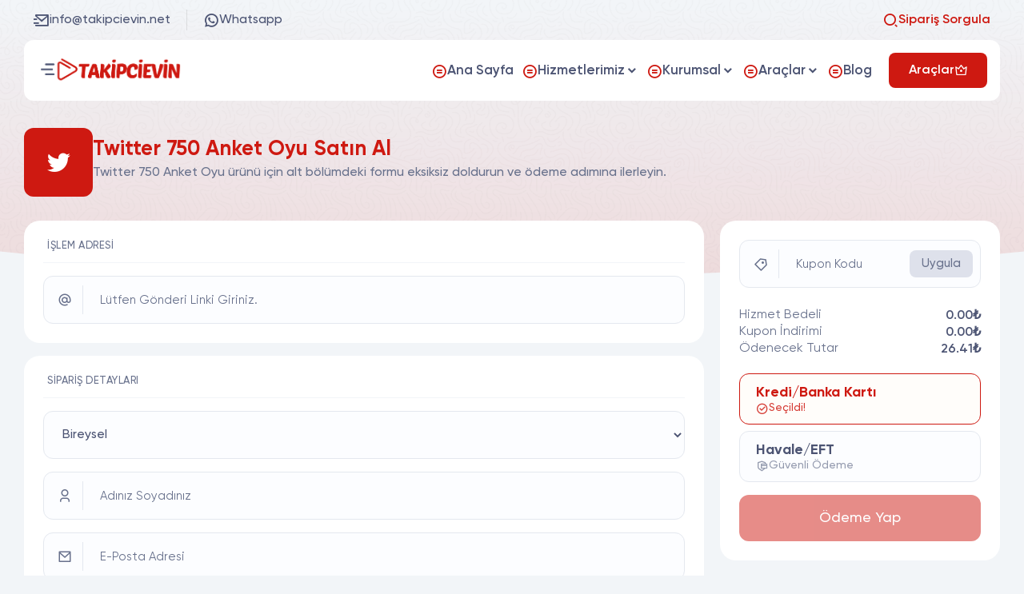

--- FILE ---
content_type: text/html; charset=UTF-8
request_url: https://takipcievin.com/siparis-olustur/1100-750-anket-oyu/
body_size: 7045
content:
<!DOCTYPE html> <html lang="tr"> <head> <meta charset="UTF-8"> <meta name="viewport" content="width=device-width, initial-scale=1.0"> <title> Twitter 750 Anket Oyu Satın Al - Takipcievin</title> <meta name="description" content="Twitter 750 Anket Oyu ürünü için alt bölümdeki formu eksiksiz doldurun ve ödeme adımına ilerleyin."> <meta name="title" content=" Twitter 750 Anket Oyu Satın Al - Takipcievin"> <meta name="author" content=""> <meta property="og:site_name" content=" Twitter 750 Anket Oyu Satın Al - Takipcievin"> <meta property="og:title" content=" Twitter 750 Anket Oyu Satın Al - Takipcievin"> <meta property="og:description" content="Twitter 750 Anket Oyu ürünü için alt bölümdeki formu eksiksiz doldurun ve ödeme adımına ilerleyin."> <meta property="og:image" content="https://takipcievin.com/upload/screenshot-2022-08-14t205413-766272.png"> <meta name="theme-color" content="#ce1911"> <link href="https://takipcievin.com/upload/s-1--703178.png" rel="icon"> <link href="https://takipcievin.com/upload/s-1--703178.png" rel="apple-touch-icon"> <meta name="format-detection" content="telephone=no"> <meta name="twitter:card" content="summary_large_image"> <meta name="twitter:title" content=" Twitter 750 Anket Oyu Satın Al - Takipcievin"> <meta name="twitter:description" content="Twitter 750 Anket Oyu ürünü için alt bölümdeki formu eksiksiz doldurun ve ödeme adımına ilerleyin."> <meta name="twitter:url" content="https://takipcievin.com/siparis-olustur/1100-750-anket-oyu/"> <meta name="twitter:image" content="https://takipcievin.com/upload/screenshot-2022-08-14t205413-766272.png"> <link rel="canonical" href="https://takipcievin.com/siparis-olustur/1100-750-anket-oyu/"> <link rel="stylesheet" href="https://takipcievin.com/themes/roxi/assets/eglib.min.css?v=1.05"> <link rel="stylesheet" href="https://takipcievin.com/themes/roxi/assets/style.min.css?v=1.05"> <link rel="stylesheet" href="https://takipcievin.com/themes/roxi/assets/special.css?v=1.01"> <link rel="stylesheet" href="https://takipcievin.com/themes/roxi/assets/font.css?v=1.02"> <!-- Google tag (gtag.js) --> <script async src="https://www.googletagmanager.com/gtag/js?id=G-Z6QLRFZYKN"></script> <script> window.dataLayer = window.dataLayer || []; function gtag(){dataLayer.push(arguments);} gtag('js', new Date()); gtag('config', 'G-Z6QLRFZYKN'); </script> <!--Start of Tawk.to Script--> <script type="text/javascript"> var Tawk_API=Tawk_API||{}, Tawk_LoadStart=new Date(); (function(){ var s1=document.createElement("script"),s0=document.getElementsByTagName("script")[0]; s1.async=true; s1.src='https://embed.tawk.to/62587eb4b0d10b6f3e6da3bf/1j15rsv1j'; s1.charset='UTF-8'; s1.setAttribute('crossorigin','*'); s0.parentNode.insertBefore(s1,s0); })(); </script> <!--End of Tawk.to Script--> <style> :root { --main-color: #ce1911; } </style> <script>var lang_array = {"item_error":"\u0130\u015flem adresini belirtildi\u011fi \u015fekilde eksiksiz giriniz.","company_name_error":"\u0130\u015fletme ad\u0131 eksik!","name_error":"Ad Soyad eksik!","email_error":"E-posta adresinizi uygun formatta giriniz!","phone_error":"Telefon numaran\u0131z\u0131 uygun formatta giriniz!","address_error":"Fatura adresini eksiksiz \u015fekilde giriniz.","order_code_error":"Sipari\u015f kodunu eksiksiz \u015fekilde giriniz.","remove_favorite":"Favorilerden \u00c7\u0131kar"}</script> <script src="https://takipcievin.com/themes/roxi/assets/js/jquery.min.js"></script> </head> <body> <div class="order--search"> <div class="order--linear"></div> <div class="order-search-modal"> <div class="order-search-close"> <i class="eg-close-line"></i> </div> <img class="lazy" src="https://takipcievin.com/themes/roxi/image/lazy.webp" data-src="https://takipcievin.com/upload/order-search-301561.webp" alt="Sipariş Sorgulama"> <div class="order-search-content"> <input type="text" class="form-control os-control" name="search_order[desktop]" placeholder="Sipariş Kodu Giriniz!"> <button type="button" class="butto butto-main butto-lg" data-stepnext="9" data-searchplace="desktop"> <i class="eg-seo-fill"></i> <span class="sm-d-none">Sorgula</span> </button> </div> <div class="formAlertInfo" data-infobox="search" data-racaptcha=""> <div class="content"> </div> </div> </div> </div> <div class="menu--control"> <div class="menu--linear"></div> <div class="control--area"> <div class="top-side"> <a href="https://takipcievin.com/" class="logo"> <img class="lazy" src="https://takipcievin.com/themes/roxi/image/lazy.webp" data-src="https://takipcievin.com/upload/adsiz-tasarim-3--723263.png" alt="Takipcievin"> </a> <div class="close c-pointer"> <i class="eg-close-line"></i> </div> </div> <div class="content-side"> <nav class="content--navbar"> <ul> <li class="nav-item " style="--c: var(--main-color)"> <a href="https://takipcievin.com/" class="nav-link" title="Ana Sayfa"> <div class="icon"> <i class="eg-creative-commons-nd-line"></i> </div> <span>Ana Sayfa</span> </a> </li> <li class="nav-item nav-sub" style="--c: var(--main-color)"> <div class="nav-link"> <div class="icon"> <i class="eg-creative-commons-nd-line"></i> </div> <span>Hizmetlerimiz</span> </div> <div class="nav-sub-content"> <ul class="xs-grid-auto" style="--c: var(--main-color)"> <li class="nav-sub-item"> <a href="https://takipcievin.com/instagram/" class="nav-sub-link" title="Instagram" style="--c: #E1306C"> <div class="icon"> <i class="eg-instagram-line"></i> </div> <div class="text"> <span>Instagram</span> </div> </a> </li> <li class="nav-sub-item"> <a href="https://takipcievin.com/tiktok/" class="nav-sub-link" title="Tiktok" style="--c: #000000"> <div class="icon"> <i class="eg-tiktok-line"></i> </div> <div class="text"> <span>Tiktok</span> </div> </a> </li> <li class="nav-sub-item"> <a href="https://takipcievin.com/youtube/" class="nav-sub-link" title="Youtube" style="--c: #FF0000"> <div class="icon"> <i class="eg-youtube-fill"></i> </div> <div class="text"> <span>Youtube</span> </div> </a> </li> <li class="nav-sub-item"> <a href="https://takipcievin.com/twitter/" class="nav-sub-link" title="Twitter" style="--c: #1Da1D1"> <div class="icon"> <i class="eg-twitter-fill"></i> </div> <div class="text"> <span>Twitter</span> </div> </a> </li> <li class="nav-sub-item"> <a href="https://takipcievin.com/facebook/" class="nav-sub-link" title="Facebook" style="--c: #3B5998"> <div class="icon"> <i class="eg-facebook-box-fill"></i> </div> <div class="text"> <span>Facebook</span> </div> </a> </li> <li class="nav-sub-item"> <a href="https://takipcievin.com/spotify/" class="nav-sub-link" title="Spotify" style="--c: #1DB954"> <div class="icon"> <i class="eg-spotify-fill"></i> </div> <div class="text"> <span>Spotify</span> </div> </a> </li> <li class="nav-sub-item"> <a href="https://takipcievin.com/twitch/" class="nav-sub-link" title="Twitch" style="--c: #6441A5"> <div class="icon"> <i class="eg-twitch-fill"></i> </div> <div class="text"> <span>Twitch</span> </div> </a> </li> <li class="nav-sub-item"> <a href="https://takipcievin.com/kwai/" class="nav-sub-link" title="Kwai" style="--c: #D5420B"> <div class="icon"> <i class="eg-kwai"></i> </div> <div class="text"> <span>Kwai</span> </div> </a> </li> <li class="nav-sub-item"> <a href="https://takipcievin.com/linkedin/" class="nav-sub-link" title="Linkedin" style="--c: #0077B5"> <div class="icon"> <i class="eg-linkedin-box-fill"></i> </div> <div class="text"> <span>Linkedin</span> </div> </a> </li> <li class="nav-sub-item"> <a href="https://takipcievin.com/threads/" class="nav-sub-link" title="Threads" style="--c: #000000"> <div class="icon"> <i class="eg-threads-fill"></i> </div> <div class="text"> <span>Threads</span> </div> </a> </li> <li class="nav-sub-item"> <a href="https://takipcievin.com/clubhouse/" class="nav-sub-link" title="Clubhouse" style="--c: #FFE450"> <div class="icon"> <i class="eg-hand"></i> </div> <div class="text"> <span>Clubhouse</span> </div> </a> </li> <li class="nav-sub-item"> <a href="https://takipcievin.com/snapchat/" class="nav-sub-link" title="Snapchat" style="--c: #E6E200"> <div class="icon"> <i class="eg-snapchat-line"></i> </div> <div class="text"> <span>Snapchat</span> </div> </a> </li> <li class="nav-sub-item"> <a href="https://takipcievin.com/tumblr/" class="nav-sub-link" title="Tumblr" style="--c: #302A81"> <div class="icon"> <i class="eg-tumblr-fill"></i> </div> <div class="text"> <span>Tumblr</span> </div> </a> </li> <li class="nav-sub-item"> <a href="https://takipcievin.com/likee-app/" class="nav-sub-link" title="Likee App" style="--c: #F02468"> <div class="icon"> <i class="eg-likeapp"></i> </div> <div class="text"> <span>Likee App</span> </div> </a> </li> <li class="nav-sub-item"> <a href="https://takipcievin.com/soundcloud/" class="nav-sub-link" title="SoundCloud" style="--c: #FF5522"> <div class="icon"> <i class="eg-soundcloud-fill"></i> </div> <div class="text"> <span>SoundCloud</span> </div> </a> </li> <li class="nav-sub-item"> <a href="https://takipcievin.com/pinterest/" class="nav-sub-link" title="Pinterest" style="--c: #BA1C23"> <div class="icon"> <i class="eg-pinterest-fill"></i> </div> <div class="text"> <span>Pinterest</span> </div> </a> </li> <li class="nav-sub-item"> <a href="https://takipcievin.com/reddit/" class="nav-sub-link" title="Reddit" style="--c: #FF5722"> <div class="icon"> <i class="eg-reddit-fill"></i> </div> <div class="text"> <span>Reddit</span> </div> </a> </li> <li class="nav-sub-item"> <a href="https://takipcievin.com/discord/" class="nav-sub-link" title="Discord" style="--c: #7289DA"> <div class="icon"> <i class="eg-discord-fill"></i> </div> <div class="text"> <span>Discord</span> </div> </a> </li> <li class="nav-sub-item"> <a href="https://takipcievin.com/bluesky/" class="nav-sub-link" title="BlueSky " style="--c: #0A74DA"> <div class="icon"> <i class="eg-bluesky-line"></i> </div> <div class="text"> <span>BlueSky </span> </div> </a> </li> <li class="nav-sub-item"> <a href="https://takipcievin.com/vimeo/" class="nav-sub-link" title="Vimeo" style="--c: #3DA3FF"> <div class="icon"> <i class="eg-vimeo-fill"></i> </div> <div class="text"> <span>Vimeo</span> </div> </a> </li> <li class="nav-sub-item"> <a href="https://takipcievin.com/dailymotion/" class="nav-sub-link" title="Dailymotion" style="--c: #2A62AA"> <div class="icon"> <i class="eg-dailymotion"></i> </div> <div class="text"> <span>Dailymotion</span> </div> </a> </li> <li class="nav-sub-item"> <a href="https://takipcievin.com/quora/" class="nav-sub-link" title="Quora " style="--c: #A82400"> <div class="icon"> <i class="eg-quora"></i> </div> <div class="text"> <span>Quora </span> </div> </a> </li> <li class="nav-sub-item"> <a href="https://takipcievin.com/shazam/" class="nav-sub-link" title="Shazam " style="--c: #0088FF"> <div class="icon"> <i class="eg-shazam"></i> </div> <div class="text"> <span>Shazam </span> </div> </a> </li> <li class="nav-sub-item"> <a href="https://takipcievin.com/kick/" class="nav-sub-link" title="Kick " style="--c: #20CA21"> <div class="icon"> <i class="eg-kick-fill"></i> </div> <div class="text"> <span>Kick </span> </div> </a> </li> <li class="nav-sub-item"> <a href="https://takipcievin.com/seo/" class="nav-sub-link" title="Seo" style="--c: #3E6ACD"> <div class="icon"> <i class="eg-search-eye-line"></i> </div> <div class="text"> <span>Seo</span> </div> </a> </li> <li class="nav-sub-item"> <a href="https://takipcievin.com/google/" class="nav-sub-link" title="Google" style="--c: #4285F4"> <div class="icon"> <i class="eg-google-fill"></i> </div> <div class="text"> <span>Google</span> </div> </a> </li> </ul> </div> </li> <li class="nav-item nav-sub" style="--c: var(--main-color)"> <div class="nav-link"> <div class="icon"> <i class="eg-creative-commons-nd-line"></i> </div> <span>Kurumsal</span> </div> <div class="nav-sub-content"> <ul class="xs-grid-auto" style="--c: var(--main-color)"> <li class="nav-sub-item"> <a href="https://takipcievin.com/hakkimizda/" class="nav-sub-link" title="Hakkımızda" style="--c: var(--main-color)"> <div class="icon"> <i class="eg-creative-commons-nd-line"></i> </div> <div class="text"> <span>Hakkımızda</span> </div> </a> </li> <li class="nav-sub-item"> <a href="https://takipcievin.com/kullanici-sozlesmesi/" class="nav-sub-link" title="Kullanıcı Sözleşmesi" style="--c: var(--main-color)"> <div class="icon"> <i class="eg-creative-commons-nd-line"></i> </div> <div class="text"> <span>Kullanıcı Sözleşmesi</span> </div> </a> </li> <li class="nav-sub-item"> <a href="https://takipcievin.com/mesafeli-satis-sozlesmesi/" class="nav-sub-link" title="Mesafeli Satış Sözleşmesi" style="--c: var(--main-color)"> <div class="icon"> <i class="eg-creative-commons-nd-line"></i> </div> <div class="text"> <span>Mesafeli Satış Sözleşmesi</span> </div> </a> </li> <li class="nav-sub-item"> <a href="https://takipcievin.com/gizlilik-sozlesmesi/" class="nav-sub-link" title="Gizlilik Sözleşmesi" style="--c: var(--main-color)"> <div class="icon"> <i class="eg-creative-commons-nd-line"></i> </div> <div class="text"> <span>Gizlilik Sözleşmesi</span> </div> </a> </li> </ul> </div> </li> <li class="nav-item nav-sub" style="--c: var(--main-color)"> <div class="nav-link"> <div class="icon"> <i class="eg-creative-commons-nd-line"></i> </div> <span>Araçlar</span> </div> <div class="nav-sub-content"> <ul class="xs-grid-auto" style="--c: var(--main-color)"> <li class="nav-sub-item"> <a href="https://takipcievin.com/instagram-ucretsiz-takipci/" class="nav-sub-link" title="Instagram Ücretsiz Takipçi" style="--c: #E1306C"> <div class="icon"> <i class="eg-instagram-line"></i> </div> <div class="text"> <span>Instagram Ücretsiz Takipçi</span> </div> </a> </li> <li class="nav-sub-item"> <a href="https://takipcievin.com/instagram-ucretsiz-begeni/" class="nav-sub-link" title="Instagram Ücretsiz Beğeni" style="--c: #E1306C"> <div class="icon"> <i class="eg-instagram-line"></i> </div> <div class="text"> <span>Instagram Ücretsiz Beğeni</span> </div> </a> </li> <li class="nav-sub-item"> <a href="https://takipcievin.com/instagram-ucretsiz-izlenme/" class="nav-sub-link" title="Instagram Ücretsiz İzlenme" style="--c: #E1306C"> <div class="icon"> <i class="eg-instagram-line"></i> </div> <div class="text"> <span>Instagram Ücretsiz İzlenme</span> </div> </a> </li> <li class="nav-sub-item"> <a href="https://takipcievin.com/instagram-ucretsiz-yorum/" class="nav-sub-link" title="Instagram Ücretsiz Yorum" style="--c: #E1306C"> <div class="icon"> <i class="eg-instagram-line"></i> </div> <div class="text"> <span>Instagram Ücretsiz Yorum</span> </div> </a> </li> <li class="nav-sub-item"> <a href="https://takipcievin.com/instagram-hikaye-izleme/" class="nav-sub-link" title="Instagram Hikaye İzleme" style="--c: #E1306C"> <div class="icon"> <i class="eg-instagram-line"></i> </div> <div class="text"> <span>Instagram Hikaye İzleme</span> </div> </a> </li> <li class="nav-sub-item"> <a href="https://takipcievin.com/instagram-viewer/" class="nav-sub-link" title="Instagram Viewer" style="--c: #E1306C"> <div class="icon"> <i class="eg-instagram-line"></i> </div> <div class="text"> <span>Instagram Viewer</span> </div> </a> </li> <li class="nav-sub-item"> <a href="https://takipcievin.com/instagram-video-indir/" class="nav-sub-link" title="Instagram Video İndir" style="--c: #E1306C"> <div class="icon"> <i class="eg-instagram-line"></i> </div> <div class="text"> <span>Instagram Video İndir</span> </div> </a> </li> <li class="nav-sub-item"> <a href="https://takipcievin.com/instagram-ucretsiz-canli-yayin-izlenme/" class="nav-sub-link" title="Instagram Ücretsiz Canlı Yayın İzlenme" style="--c: #E1306C"> <div class="icon"> <i class="eg-instagram-line"></i> </div> <div class="text"> <span>Instagram Ücretsiz Canlı Yayın İzlenme</span> </div> </a> </li> <li class="nav-sub-item"> <a href="https://takipcievin.com/instagram-takipci-analizi/" class="nav-sub-link" title="Instagram Takipçi Analizi" style="--c: #E1306C"> <div class="icon"> <i class="eg-instagram-line"></i> </div> <div class="text"> <span>Instagram Takipçi Analizi</span> </div> </a> </li> <li class="nav-sub-item"> <a href="https://takipcievin.com/instagram-profilime-bakanlar/" class="nav-sub-link" title="Instagram Profilime Bakanlar" style="--c: #E1306C"> <div class="icon"> <i class="eg-instagram-line"></i> </div> <div class="text"> <span>Instagram Profilime Bakanlar</span> </div> </a> </li> <li class="nav-sub-item"> <a href="https://takipcievin.com/instagram-profil-fotografi-buyutme/" class="nav-sub-link" title="İnstagram Profil Fotoğrafı Büyütme" style="--c: #E1306C"> <div class="icon"> <i class="eg-instagram-line"></i> </div> <div class="text"> <span>İnstagram Profil Fotoğrafı Büyütme</span> </div> </a> </li> <li class="nav-sub-item"> <a href="https://takipcievin.com/instagram-id-bulma/" class="nav-sub-link" title="Instagram ID Bulma" style="--c: #E1306C"> <div class="icon"> <i class="eg-instagram-line"></i> </div> <div class="text"> <span>Instagram ID Bulma</span> </div> </a> </li> <li class="nav-sub-item"> <a href="https://takipcievin.com/instagram-hashtag-olusturucu/" class="nav-sub-link" title="Instagram Hashtag Oluşturucu" style="--c: #E1306C"> <div class="icon"> <i class="eg-instagram-line"></i> </div> <div class="text"> <span>Instagram Hashtag Oluşturucu</span> </div> </a> </li> <li class="nav-sub-item"> <a href="https://takipcievin.com/instagram-gizli-hesap-gorme/" class="nav-sub-link" title="Instagram Gizli Hesap Görme" style="--c: #E1306C"> <div class="icon"> <i class="eg-instagram-line"></i> </div> <div class="text"> <span>Instagram Gizli Hesap Görme</span> </div> </a> </li> <li class="nav-sub-item"> <a href="https://takipcievin.com/instagram-fotograf-indir/" class="nav-sub-link" title="Instagram Fotoğraf İndir" style="--c: #E1306C"> <div class="icon"> <i class="eg-instagram-line"></i> </div> <div class="text"> <span>Instagram Fotoğraf İndir</span> </div> </a> </li> <li class="nav-sub-item"> <a href="https://takipcievin.com/igtv-video-indir/" class="nav-sub-link" title="IGTV Video İndir" style="--c: #E1306C"> <div class="icon"> <i class="eg-instagram-line"></i> </div> <div class="text"> <span>IGTV Video İndir</span> </div> </a> </li> <li class="nav-sub-item"> <a href="https://takipcievin.com/instagram-cekilis-araci/" class="nav-sub-link" title="Instagram Çekiliş Aracı" style="--c: #E1306C"> <div class="icon"> <i class="eg-instagram-line"></i> </div> <div class="text"> <span>Instagram Çekiliş Aracı</span> </div> </a> </li> <li class="nav-sub-item"> <a href="https://takipcievin.com/tiktok-ucretsiz-takipci/" class="nav-sub-link" title="TikTok Ücretsiz Takipçi" style="--c: #000000"> <div class="icon"> <i class="eg-tiktok-line"></i> </div> <div class="text"> <span>TikTok Ücretsiz Takipçi</span> </div> </a> </li> <li class="nav-sub-item"> <a href="https://takipcievin.com/tiktok-ucretsiz-begeni/" class="nav-sub-link" title="TikTok Ücretsiz Beğeni" style="--c: #000000"> <div class="icon"> <i class="eg-tiktok-line"></i> </div> <div class="text"> <span>TikTok Ücretsiz Beğeni</span> </div> </a> </li> <li class="nav-sub-item"> <a href="https://takipcievin.com/tiktok-ucretsiz-izlenme/" class="nav-sub-link" title="TikTok Ücretsiz İzlenme" style="--c: #000000"> <div class="icon"> <i class="eg-tiktok-line"></i> </div> <div class="text"> <span>TikTok Ücretsiz İzlenme</span> </div> </a> </li> <li class="nav-sub-item"> <a href="https://takipcievin.com/tiktok-ucretsiz-yorum/" class="nav-sub-link" title="TikTok Ücretsiz Yorum" style="--c: #000000"> <div class="icon"> <i class="eg-tiktok-line"></i> </div> <div class="text"> <span>TikTok Ücretsiz Yorum</span> </div> </a> </li> <li class="nav-sub-item"> <a href="https://takipcievin.com/tiktok-analiz/" class="nav-sub-link" title="TikTok Analiz" style="--c: #000000"> <div class="icon"> <i class="eg-tiktok-line"></i> </div> <div class="text"> <span>TikTok Analiz</span> </div> </a> </li> <li class="nav-sub-item"> <a href="https://takipcievin.com/tiktok-id-bulma/" class="nav-sub-link" title="TikTok ID Bulma" style="--c: #000000"> <div class="icon"> <i class="eg-tiktok-line"></i> </div> <div class="text"> <span>TikTok ID Bulma</span> </div> </a> </li> <li class="nav-sub-item"> <a href="https://takipcievin.com/tiktok-ucretsiz-jeton/" class="nav-sub-link" title="TikTok Ücretsiz Jeton" style="--c: #000000"> <div class="icon"> <i class="eg-tiktok-line"></i> </div> <div class="text"> <span>TikTok Ücretsiz Jeton</span> </div> </a> </li> <li class="nav-sub-item"> <a href="https://takipcievin.com/tiktok-ucretsiz-canli-yayin-izlenme/" class="nav-sub-link" title="TikTok Ücretsiz Canlı Yayın İzlenme" style="--c: #000000"> <div class="icon"> <i class="eg-tiktok-line"></i> </div> <div class="text"> <span>TikTok Ücretsiz Canlı Yayın İzlenme</span> </div> </a> </li> <li class="nav-sub-item"> <a href="https://takipcievin.com/tiktok-profil-fotografi-buyutme/" class="nav-sub-link" title="TikTok Profil Fotoğrafı Büyütme" style="--c: #000000"> <div class="icon"> <i class="eg-tiktok-line"></i> </div> <div class="text"> <span>TikTok Profil Fotoğrafı Büyütme</span> </div> </a> </li> <li class="nav-sub-item"> <a href="https://takipcievin.com/tiktok-video-indir/" class="nav-sub-link" title="TikTok Video İndir" style="--c: #000000"> <div class="icon"> <i class="eg-tiktok-line"></i> </div> <div class="text"> <span>TikTok Video İndir</span> </div> </a> </li> <li class="nav-sub-item"> <a href="https://takipcievin.com/facebook-ucretsiz-takipci/" class="nav-sub-link" title="Facebook Ücretsiz Takipçi" style="--c: #3B5998"> <div class="icon"> <i class="eg-facebook-box-fill"></i> </div> <div class="text"> <span>Facebook Ücretsiz Takipçi</span> </div> </a> </li> <li class="nav-sub-item"> <a href="https://takipcievin.com/facebook-ucretsiz-sayfa-begeni/" class="nav-sub-link" title="Facebook Ücretsiz Sayfa Beğeni" style="--c: #3B5998"> <div class="icon"> <i class="eg-facebook-box-fill"></i> </div> <div class="text"> <span>Facebook Ücretsiz Sayfa Beğeni</span> </div> </a> </li> <li class="nav-sub-item"> <a href="https://takipcievin.com/facebook-ucretsiz-video-izlenme/" class="nav-sub-link" title="Facebook Ücretsiz Video Izlenme" style="--c: #3B5998"> <div class="icon"> <i class="eg-facebook-box-fill"></i> </div> <div class="text"> <span>Facebook Ücretsiz Video Izlenme</span> </div> </a> </li> <li class="nav-sub-item"> <a href="https://takipcievin.com/facebook-hashtag-olusturucu/" class="nav-sub-link" title="Facebook Hashtag Oluşturucu" style="--c: #3B5998"> <div class="icon"> <i class="eg-facebook-box-fill"></i> </div> <div class="text"> <span>Facebook Hashtag Oluşturucu</span> </div> </a> </li> <li class="nav-sub-item"> <a href="https://takipcievin.com/facebook-video-indir/" class="nav-sub-link" title="Facebook Video İndir" style="--c: #3B5998"> <div class="icon"> <i class="eg-facebook-box-fill"></i> </div> <div class="text"> <span>Facebook Video İndir</span> </div> </a> </li> <li class="nav-sub-item"> <a href="https://takipcievin.com/threads-ucretsiz-takipci/" class="nav-sub-link" title="Threads Ücretsiz Takipçi" style="--c: #000000"> <div class="icon"> <i class="eg-threads-fill"></i> </div> <div class="text"> <span>Threads Ücretsiz Takipçi</span> </div> </a> </li> <li class="nav-sub-item"> <a href="https://takipcievin.com/threads-ucretsiz-begeni/" class="nav-sub-link" title="Threads Ücretsiz Beğeni" style="--c: #000000"> <div class="icon"> <i class="eg-threads-fill"></i> </div> <div class="text"> <span>Threads Ücretsiz Beğeni</span> </div> </a> </li> <li class="nav-sub-item"> <a href="https://takipcievin.com/threads-ucretsiz-izlenme/" class="nav-sub-link" title="Threads Ücretsiz İzlenme" style="--c: #000000"> <div class="icon"> <i class="eg-threads-fill"></i> </div> <div class="text"> <span>Threads Ücretsiz İzlenme</span> </div> </a> </li> <li class="nav-sub-item"> <a href="https://takipcievin.com/threads-ucretsiz-yorum/" class="nav-sub-link" title="Threads Ücretsiz Yorum" style="--c: #000000"> <div class="icon"> <i class="eg-threads-fill"></i> </div> <div class="text"> <span>Threads Ücretsiz Yorum</span> </div> </a> </li> <li class="nav-sub-item"> <a href="https://takipcievin.com/threads-ucretsiz-yeniden-paylas/" class="nav-sub-link" title="Threads Ücretsiz Yeniden Paylaş" style="--c: #000000"> <div class="icon"> <i class="eg-threads-fill"></i> </div> <div class="text"> <span>Threads Ücretsiz Yeniden Paylaş</span> </div> </a> </li> <li class="nav-sub-item"> <a href="https://takipcievin.com/twitter-ucretsiz-takipci/" class="nav-sub-link" title="Twitter Ücretsiz Takipçi" style="--c: #1Da1D1"> <div class="icon"> <i class="eg-twitter-fill"></i> </div> <div class="text"> <span>Twitter Ücretsiz Takipçi</span> </div> </a> </li> <li class="nav-sub-item"> <a href="https://takipcievin.com/twitter-ucretsiz-begeni/" class="nav-sub-link" title="Twitter Ücretsiz Beğeni" style="--c: #1Da1D1"> <div class="icon"> <i class="eg-twitter-fill"></i> </div> <div class="text"> <span>Twitter Ücretsiz Beğeni</span> </div> </a> </li> <li class="nav-sub-item"> <a href="https://takipcievin.com/twitter-ucretsiz-yorum/" class="nav-sub-link" title="Twitter Ücretsiz Yorum" style="--c: #1Da1D1"> <div class="icon"> <i class="eg-twitter-fill"></i> </div> <div class="text"> <span>Twitter Ücretsiz Yorum</span> </div> </a> </li> <li class="nav-sub-item"> <a href="https://takipcievin.com/twitter-ucretsiz-retweet/" class="nav-sub-link" title="Twitter Ücretsiz Retweet" style="--c: #1Da1D1"> <div class="icon"> <i class="eg-twitter-fill"></i> </div> <div class="text"> <span>Twitter Ücretsiz Retweet</span> </div> </a> </li> <li class="nav-sub-item"> <a href="https://takipcievin.com/twitter-ucretsiz-trend-topic/" class="nav-sub-link" title="Twitter Ücretsiz Trend Topic" style="--c: #1Da1D1"> <div class="icon"> <i class="eg-twitter-fill"></i> </div> <div class="text"> <span>Twitter Ücretsiz Trend Topic</span> </div> </a> </li> <li class="nav-sub-item"> <a href="https://takipcievin.com/twitter-gizli-hesap-gorme/" class="nav-sub-link" title="Twitter Gizli Hesap Görme" style="--c: #1Da1D1"> <div class="icon"> <i class="eg-twitter-fill"></i> </div> <div class="text"> <span>Twitter Gizli Hesap Görme</span> </div> </a> </li> <li class="nav-sub-item"> <a href="https://takipcievin.com/twitter-profil-fotografi-buyutme/" class="nav-sub-link" title="Twitter Profil Fotoğrafı Büyütme" style="--c: #1Da1D1"> <div class="icon"> <i class="eg-twitter-fill"></i> </div> <div class="text"> <span>Twitter Profil Fotoğrafı Büyütme</span> </div> </a> </li> <li class="nav-sub-item"> <a href="https://takipcievin.com/twitter-profilime-bakanlar/" class="nav-sub-link" title="Twitter Profilime Bakanlar" style="--c: #1Da1D1"> <div class="icon"> <i class="eg-twitter-fill"></i> </div> <div class="text"> <span>Twitter Profilime Bakanlar</span> </div> </a> </li> <li class="nav-sub-item"> <a href="https://takipcievin.com/twitter-video-indir/" class="nav-sub-link" title="Twitter Video İndir" style="--c: #1Da1D1"> <div class="icon"> <i class="eg-twitter-fill"></i> </div> <div class="text"> <span>Twitter Video İndir</span> </div> </a> </li> <li class="nav-sub-item"> <a href="https://takipcievin.com/youtube-ucretsiz-abone/" class="nav-sub-link" title="YouTube Ücretsiz Abone" style="--c: #FF0000"> <div class="icon"> <i class="eg-youtube-fill"></i> </div> <div class="text"> <span>YouTube Ücretsiz Abone</span> </div> </a> </li> <li class="nav-sub-item"> <a href="https://takipcievin.com/youtube-ucretsiz-begeni/" class="nav-sub-link" title="YouTube Ücretsiz Beğeni" style="--c: #FF0000"> <div class="icon"> <i class="eg-youtube-fill"></i> </div> <div class="text"> <span>YouTube Ücretsiz Beğeni</span> </div> </a> </li> <li class="nav-sub-item"> <a href="https://takipcievin.com/youtube-ucretsiz-izlenme/" class="nav-sub-link" title="YouTube Ücretsiz İzlenme" style="--c: #FF0000"> <div class="icon"> <i class="eg-youtube-fill"></i> </div> <div class="text"> <span>YouTube Ücretsiz İzlenme</span> </div> </a> </li> <li class="nav-sub-item"> <a href="https://takipcievin.com/youtube-ucretsiz-yorum/" class="nav-sub-link" title="Youtube Ücretsiz Yorum" style="--c: #FF0000"> <div class="icon"> <i class="eg-youtube-fill"></i> </div> <div class="text"> <span>Youtube Ücretsiz Yorum</span> </div> </a> </li> <li class="nav-sub-item"> <a href="https://takipcievin.com/youtube-ucretsiz-izlenme-suresi/" class="nav-sub-link" title="Youtube Ücretsiz İzlenme Süresi" style="--c: #FF0000"> <div class="icon"> <i class="eg-youtube-fill"></i> </div> <div class="text"> <span>Youtube Ücretsiz İzlenme Süresi</span> </div> </a> </li> <li class="nav-sub-item"> <a href="https://takipcievin.com/youtube-video-indir/" class="nav-sub-link" title="Youtube Video İndir" style="--c: #FF0000"> <div class="icon"> <i class="eg-youtube-fill"></i> </div> <div class="text"> <span>Youtube Video İndir</span> </div> </a> </li> <li class="nav-sub-item"> <a href="https://takipcievin.com/youtube-thumbnail-indir/" class="nav-sub-link" title="Youtube Thumbnail İndir" style="--c: #FF0000"> <div class="icon"> <i class="eg-youtube-fill"></i> </div> <div class="text"> <span>Youtube Thumbnail İndir</span> </div> </a> </li> <li class="nav-sub-item"> <a href="https://takipcievin.com/youtube-etiket-olusturucu/" class="nav-sub-link" title="Youtube Etiket Oluşturucu" style="--c: #FF0000"> <div class="icon"> <i class="eg-youtube-fill"></i> </div> <div class="text"> <span>Youtube Etiket Oluşturucu</span> </div> </a> </li> </ul> </div> </li> <li class="nav-item " style="--c: var(--main-color)"> <a href="https://takipcievin.com/blog/" class="nav-link" title="Blog"> <div class="icon"> <i class="eg-creative-commons-nd-line"></i> </div> <span>Blog</span> </a> </li> </ul> </nav> </div> </div> </div> <div class="wrapper"> <div class="top--head-area sm-d-none"> <div class="container"> <div class="top--head"> <a href="mailto:info@takipcievin.net" class="item "> <i class="eg-mail-send-line"></i> info@takipcievin.net </a> <a target="_blank" href="https://wa.me/+908503087982?text=Merhaba!" class="item border-0"> <i class="eg-whatsapp-line"></i> Whatsapp </a> <div class="item c-pointer ms-auto border-0 item-action" data-ordersearch=""> <i class="eg-search-2-line"></i> Sipariş Sorgula </div> </div> </div> </div> <header> <div class="container"> <div class="header"> <a href="https://takipcievin.com/" class="logo"> <img class="lazy" src="https://takipcievin.com/themes/roxi/image/lazy.webp" data-src="https://takipcievin.com/upload/adsiz-tasarim-3--723263.png" alt="Takipcievin" width="160" height="34"> </a> <nav class="navbar ms-auto me-3"> <ul> <li class="nav-item "> <a href="https://takipcievin.com/" class="nav-link" title="Ana Sayfa"> <i class="eg-creative-commons-nd-line"></i> <span>Ana Sayfa</span> </a> </li> <li class="nav-item nav-sub"> <div class="nav-link"> <i class="eg-creative-commons-nd-line"></i> <span>Hizmetlerimiz</span> </div> <div class="nav-sub-content"> <ul class="grid-2 xs-grid-auto"> <li class="nav-sub-item"> <a href="https://takipcievin.com/instagram/" class="nav-sub-link" title="Instagram" style="--c: #E1306C"> <div class="icon"> <i class="eg-instagram-line"></i> </div> <div class="text"> <span>Instagram</span> </div> </a> </li> <li class="nav-sub-item"> <a href="https://takipcievin.com/tiktok/" class="nav-sub-link" title="Tiktok" style="--c: #000000"> <div class="icon"> <i class="eg-tiktok-line"></i> </div> <div class="text"> <span>Tiktok</span> </div> </a> </li> <li class="nav-sub-item"> <a href="https://takipcievin.com/youtube/" class="nav-sub-link" title="Youtube" style="--c: #FF0000"> <div class="icon"> <i class="eg-youtube-fill"></i> </div> <div class="text"> <span>Youtube</span> </div> </a> </li> <li class="nav-sub-item"> <a href="https://takipcievin.com/twitter/" class="nav-sub-link" title="Twitter" style="--c: #1Da1D1"> <div class="icon"> <i class="eg-twitter-fill"></i> </div> <div class="text"> <span>Twitter</span> </div> </a> </li> <li class="nav-sub-item"> <a href="https://takipcievin.com/facebook/" class="nav-sub-link" title="Facebook" style="--c: #3B5998"> <div class="icon"> <i class="eg-facebook-box-fill"></i> </div> <div class="text"> <span>Facebook</span> </div> </a> </li> <li class="nav-sub-item"> <a href="https://takipcievin.com/spotify/" class="nav-sub-link" title="Spotify" style="--c: #1DB954"> <div class="icon"> <i class="eg-spotify-fill"></i> </div> <div class="text"> <span>Spotify</span> </div> </a> </li> <li class="nav-sub-item"> <a href="https://takipcievin.com/twitch/" class="nav-sub-link" title="Twitch" style="--c: #6441A5"> <div class="icon"> <i class="eg-twitch-fill"></i> </div> <div class="text"> <span>Twitch</span> </div> </a> </li> <li class="nav-sub-item"> <a href="https://takipcievin.com/kwai/" class="nav-sub-link" title="Kwai" style="--c: #D5420B"> <div class="icon"> <i class="eg-kwai"></i> </div> <div class="text"> <span>Kwai</span> </div> </a> </li> <li class="nav-sub-item"> <a href="https://takipcievin.com/linkedin/" class="nav-sub-link" title="Linkedin" style="--c: #0077B5"> <div class="icon"> <i class="eg-linkedin-box-fill"></i> </div> <div class="text"> <span>Linkedin</span> </div> </a> </li> <li class="nav-sub-item"> <a href="https://takipcievin.com/threads/" class="nav-sub-link" title="Threads" style="--c: #000000"> <div class="icon"> <i class="eg-threads-fill"></i> </div> <div class="text"> <span>Threads</span> </div> </a> </li> <li class="nav-sub-item"> <a href="https://takipcievin.com/clubhouse/" class="nav-sub-link" title="Clubhouse" style="--c: #FFE450"> <div class="icon"> <i class="eg-hand"></i> </div> <div class="text"> <span>Clubhouse</span> </div> </a> </li> <li class="nav-sub-item"> <a href="https://takipcievin.com/snapchat/" class="nav-sub-link" title="Snapchat" style="--c: #E6E200"> <div class="icon"> <i class="eg-snapchat-line"></i> </div> <div class="text"> <span>Snapchat</span> </div> </a> </li> <li class="nav-sub-item"> <a href="https://takipcievin.com/tumblr/" class="nav-sub-link" title="Tumblr" style="--c: #302A81"> <div class="icon"> <i class="eg-tumblr-fill"></i> </div> <div class="text"> <span>Tumblr</span> </div> </a> </li> <li class="nav-sub-item"> <a href="https://takipcievin.com/likee-app/" class="nav-sub-link" title="Likee App" style="--c: #F02468"> <div class="icon"> <i class="eg-likeapp"></i> </div> <div class="text"> <span>Likee App</span> </div> </a> </li> <li class="nav-sub-item"> <a href="https://takipcievin.com/soundcloud/" class="nav-sub-link" title="SoundCloud" style="--c: #FF5522"> <div class="icon"> <i class="eg-soundcloud-fill"></i> </div> <div class="text"> <span>SoundCloud</span> </div> </a> </li> <li class="nav-sub-item"> <a href="https://takipcievin.com/pinterest/" class="nav-sub-link" title="Pinterest" style="--c: #BA1C23"> <div class="icon"> <i class="eg-pinterest-fill"></i> </div> <div class="text"> <span>Pinterest</span> </div> </a> </li> <li class="nav-sub-item"> <a href="https://takipcievin.com/reddit/" class="nav-sub-link" title="Reddit" style="--c: #FF5722"> <div class="icon"> <i class="eg-reddit-fill"></i> </div> <div class="text"> <span>Reddit</span> </div> </a> </li> <li class="nav-sub-item"> <a href="https://takipcievin.com/discord/" class="nav-sub-link" title="Discord" style="--c: #7289DA"> <div class="icon"> <i class="eg-discord-fill"></i> </div> <div class="text"> <span>Discord</span> </div> </a> </li> <li class="nav-sub-item"> <a href="https://takipcievin.com/bluesky/" class="nav-sub-link" title="BlueSky " style="--c: #0A74DA"> <div class="icon"> <i class="eg-bluesky-line"></i> </div> <div class="text"> <span>BlueSky </span> </div> </a> </li> <li class="nav-sub-item"> <a href="https://takipcievin.com/vimeo/" class="nav-sub-link" title="Vimeo" style="--c: #3DA3FF"> <div class="icon"> <i class="eg-vimeo-fill"></i> </div> <div class="text"> <span>Vimeo</span> </div> </a> </li> <li class="nav-sub-item"> <a href="https://takipcievin.com/dailymotion/" class="nav-sub-link" title="Dailymotion" style="--c: #2A62AA"> <div class="icon"> <i class="eg-dailymotion"></i> </div> <div class="text"> <span>Dailymotion</span> </div> </a> </li> <li class="nav-sub-item"> <a href="https://takipcievin.com/quora/" class="nav-sub-link" title="Quora " style="--c: #A82400"> <div class="icon"> <i class="eg-quora"></i> </div> <div class="text"> <span>Quora </span> </div> </a> </li> <li class="nav-sub-item"> <a href="https://takipcievin.com/shazam/" class="nav-sub-link" title="Shazam " style="--c: #0088FF"> <div class="icon"> <i class="eg-shazam"></i> </div> <div class="text"> <span>Shazam </span> </div> </a> </li> <li class="nav-sub-item"> <a href="https://takipcievin.com/kick/" class="nav-sub-link" title="Kick " style="--c: #20CA21"> <div class="icon"> <i class="eg-kick-fill"></i> </div> <div class="text"> <span>Kick </span> </div> </a> </li> <li class="nav-sub-item"> <a href="https://takipcievin.com/seo/" class="nav-sub-link" title="Seo" style="--c: #3E6ACD"> <div class="icon"> <i class="eg-search-eye-line"></i> </div> <div class="text"> <span>Seo</span> </div> </a> </li> <li class="nav-sub-item"> <a href="https://takipcievin.com/google/" class="nav-sub-link" title="Google" style="--c: #4285F4"> <div class="icon"> <i class="eg-google-fill"></i> </div> <div class="text"> <span>Google</span> </div> </a> </li> </ul> </div> </li> <li class="nav-item nav-sub"> <div class="nav-link"> <i class="eg-creative-commons-nd-line"></i> <span>Kurumsal</span> </div> <div class="nav-sub-content"> <ul class="grid-2 xs-grid-auto"> <li class="nav-sub-item"> <a href="https://takipcievin.com/hakkimizda/" class="nav-sub-link" title="Hakkımızda" style="--c: var(--main-color)"> <div class="icon"> <i class="eg-creative-commons-nd-line"></i> </div> <div class="text"> <span>Hakkımızda</span> </div> </a> </li> <li class="nav-sub-item"> <a href="https://takipcievin.com/kullanici-sozlesmesi/" class="nav-sub-link" title="Kullanıcı Sözleşmesi" style="--c: var(--main-color)"> <div class="icon"> <i class="eg-creative-commons-nd-line"></i> </div> <div class="text"> <span>Kullanıcı Sözleşmesi</span> </div> </a> </li> <li class="nav-sub-item"> <a href="https://takipcievin.com/mesafeli-satis-sozlesmesi/" class="nav-sub-link" title="Mesafeli Satış Sözleşmesi" style="--c: var(--main-color)"> <div class="icon"> <i class="eg-creative-commons-nd-line"></i> </div> <div class="text"> <span>Mesafeli Satış Sözleşmesi</span> </div> </a> </li> <li class="nav-sub-item"> <a href="https://takipcievin.com/gizlilik-sozlesmesi/" class="nav-sub-link" title="Gizlilik Sözleşmesi" style="--c: var(--main-color)"> <div class="icon"> <i class="eg-creative-commons-nd-line"></i> </div> <div class="text"> <span>Gizlilik Sözleşmesi</span> </div> </a> </li> </ul> </div> </li> <li class="nav-item nav-sub"> <div class="nav-link"> <i class="eg-creative-commons-nd-line"></i> <span>Araçlar</span> </div> <div class="nav-sub-content"> <ul class="grid-2 xs-grid-auto"> <li class="nav-sub-item"> <a href="https://takipcievin.com/instagram-ucretsiz-takipci/" class="nav-sub-link" title="Instagram Ücretsiz Takipçi" style="--c: #E1306C"> <div class="icon"> <i class="eg-instagram-line"></i> </div> <div class="text"> <span>Instagram Ücretsiz Takipçi</span> </div> </a> </li> <li class="nav-sub-item"> <a href="https://takipcievin.com/instagram-ucretsiz-begeni/" class="nav-sub-link" title="Instagram Ücretsiz Beğeni" style="--c: #E1306C"> <div class="icon"> <i class="eg-instagram-line"></i> </div> <div class="text"> <span>Instagram Ücretsiz Beğeni</span> </div> </a> </li> <li class="nav-sub-item"> <a href="https://takipcievin.com/instagram-ucretsiz-izlenme/" class="nav-sub-link" title="Instagram Ücretsiz İzlenme" style="--c: #E1306C"> <div class="icon"> <i class="eg-instagram-line"></i> </div> <div class="text"> <span>Instagram Ücretsiz İzlenme</span> </div> </a> </li> <li class="nav-sub-item"> <a href="https://takipcievin.com/instagram-ucretsiz-yorum/" class="nav-sub-link" title="Instagram Ücretsiz Yorum" style="--c: #E1306C"> <div class="icon"> <i class="eg-instagram-line"></i> </div> <div class="text"> <span>Instagram Ücretsiz Yorum</span> </div> </a> </li> <li class="nav-sub-item"> <a href="https://takipcievin.com/instagram-hikaye-izleme/" class="nav-sub-link" title="Instagram Hikaye İzleme" style="--c: #E1306C"> <div class="icon"> <i class="eg-instagram-line"></i> </div> <div class="text"> <span>Instagram Hikaye İzleme</span> </div> </a> </li> <li class="nav-sub-item"> <a href="https://takipcievin.com/instagram-viewer/" class="nav-sub-link" title="Instagram Viewer" style="--c: #E1306C"> <div class="icon"> <i class="eg-instagram-line"></i> </div> <div class="text"> <span>Instagram Viewer</span> </div> </a> </li> <li class="nav-sub-item"> <a href="https://takipcievin.com/instagram-video-indir/" class="nav-sub-link" title="Instagram Video İndir" style="--c: #E1306C"> <div class="icon"> <i class="eg-instagram-line"></i> </div> <div class="text"> <span>Instagram Video İndir</span> </div> </a> </li> <li class="nav-sub-item"> <a href="https://takipcievin.com/instagram-ucretsiz-canli-yayin-izlenme/" class="nav-sub-link" title="Instagram Ücretsiz Canlı Yayın İzlenme" style="--c: #E1306C"> <div class="icon"> <i class="eg-instagram-line"></i> </div> <div class="text"> <span>Instagram Ücretsiz Canlı Yayın İzlenme</span> </div> </a> </li> <li class="nav-sub-item"> <a href="https://takipcievin.com/instagram-takipci-analizi/" class="nav-sub-link" title="Instagram Takipçi Analizi" style="--c: #E1306C"> <div class="icon"> <i class="eg-instagram-line"></i> </div> <div class="text"> <span>Instagram Takipçi Analizi</span> </div> </a> </li> <li class="nav-sub-item"> <a href="https://takipcievin.com/instagram-profilime-bakanlar/" class="nav-sub-link" title="Instagram Profilime Bakanlar" style="--c: #E1306C"> <div class="icon"> <i class="eg-instagram-line"></i> </div> <div class="text"> <span>Instagram Profilime Bakanlar</span> </div> </a> </li> <li class="nav-sub-item"> <a href="https://takipcievin.com/instagram-profil-fotografi-buyutme/" class="nav-sub-link" title="İnstagram Profil Fotoğrafı Büyütme" style="--c: #E1306C"> <div class="icon"> <i class="eg-instagram-line"></i> </div> <div class="text"> <span>İnstagram Profil Fotoğrafı Büyütme</span> </div> </a> </li> <li class="nav-sub-item"> <a href="https://takipcievin.com/instagram-id-bulma/" class="nav-sub-link" title="Instagram ID Bulma" style="--c: #E1306C"> <div class="icon"> <i class="eg-instagram-line"></i> </div> <div class="text"> <span>Instagram ID Bulma</span> </div> </a> </li> <li class="nav-sub-item"> <a href="https://takipcievin.com/instagram-hashtag-olusturucu/" class="nav-sub-link" title="Instagram Hashtag Oluşturucu" style="--c: #E1306C"> <div class="icon"> <i class="eg-instagram-line"></i> </div> <div class="text"> <span>Instagram Hashtag Oluşturucu</span> </div> </a> </li> <li class="nav-sub-item"> <a href="https://takipcievin.com/instagram-gizli-hesap-gorme/" class="nav-sub-link" title="Instagram Gizli Hesap Görme" style="--c: #E1306C"> <div class="icon"> <i class="eg-instagram-line"></i> </div> <div class="text"> <span>Instagram Gizli Hesap Görme</span> </div> </a> </li> <li class="nav-sub-item"> <a href="https://takipcievin.com/instagram-fotograf-indir/" class="nav-sub-link" title="Instagram Fotoğraf İndir" style="--c: #E1306C"> <div class="icon"> <i class="eg-instagram-line"></i> </div> <div class="text"> <span>Instagram Fotoğraf İndir</span> </div> </a> </li> <li class="nav-sub-item"> <a href="https://takipcievin.com/igtv-video-indir/" class="nav-sub-link" title="IGTV Video İndir" style="--c: #E1306C"> <div class="icon"> <i class="eg-instagram-line"></i> </div> <div class="text"> <span>IGTV Video İndir</span> </div> </a> </li> <li class="nav-sub-item"> <a href="https://takipcievin.com/instagram-cekilis-araci/" class="nav-sub-link" title="Instagram Çekiliş Aracı" style="--c: #E1306C"> <div class="icon"> <i class="eg-instagram-line"></i> </div> <div class="text"> <span>Instagram Çekiliş Aracı</span> </div> </a> </li> <li class="nav-sub-item"> <a href="https://takipcievin.com/tiktok-ucretsiz-takipci/" class="nav-sub-link" title="TikTok Ücretsiz Takipçi" style="--c: #000000"> <div class="icon"> <i class="eg-tiktok-line"></i> </div> <div class="text"> <span>TikTok Ücretsiz Takipçi</span> </div> </a> </li> <li class="nav-sub-item"> <a href="https://takipcievin.com/tiktok-ucretsiz-begeni/" class="nav-sub-link" title="TikTok Ücretsiz Beğeni" style="--c: #000000"> <div class="icon"> <i class="eg-tiktok-line"></i> </div> <div class="text"> <span>TikTok Ücretsiz Beğeni</span> </div> </a> </li> <li class="nav-sub-item"> <a href="https://takipcievin.com/tiktok-ucretsiz-izlenme/" class="nav-sub-link" title="TikTok Ücretsiz İzlenme" style="--c: #000000"> <div class="icon"> <i class="eg-tiktok-line"></i> </div> <div class="text"> <span>TikTok Ücretsiz İzlenme</span> </div> </a> </li> <li class="nav-sub-item"> <a href="https://takipcievin.com/tiktok-ucretsiz-yorum/" class="nav-sub-link" title="TikTok Ücretsiz Yorum" style="--c: #000000"> <div class="icon"> <i class="eg-tiktok-line"></i> </div> <div class="text"> <span>TikTok Ücretsiz Yorum</span> </div> </a> </li> <li class="nav-sub-item"> <a href="https://takipcievin.com/tiktok-analiz/" class="nav-sub-link" title="TikTok Analiz" style="--c: #000000"> <div class="icon"> <i class="eg-tiktok-line"></i> </div> <div class="text"> <span>TikTok Analiz</span> </div> </a> </li> <li class="nav-sub-item"> <a href="https://takipcievin.com/tiktok-id-bulma/" class="nav-sub-link" title="TikTok ID Bulma" style="--c: #000000"> <div class="icon"> <i class="eg-tiktok-line"></i> </div> <div class="text"> <span>TikTok ID Bulma</span> </div> </a> </li> <li class="nav-sub-item"> <a href="https://takipcievin.com/tiktok-ucretsiz-jeton/" class="nav-sub-link" title="TikTok Ücretsiz Jeton" style="--c: #000000"> <div class="icon"> <i class="eg-tiktok-line"></i> </div> <div class="text"> <span>TikTok Ücretsiz Jeton</span> </div> </a> </li> <li class="nav-sub-item"> <a href="https://takipcievin.com/tiktok-ucretsiz-canli-yayin-izlenme/" class="nav-sub-link" title="TikTok Ücretsiz Canlı Yayın İzlenme" style="--c: #000000"> <div class="icon"> <i class="eg-tiktok-line"></i> </div> <div class="text"> <span>TikTok Ücretsiz Canlı Yayın İzlenme</span> </div> </a> </li> <li class="nav-sub-item"> <a href="https://takipcievin.com/tiktok-profil-fotografi-buyutme/" class="nav-sub-link" title="TikTok Profil Fotoğrafı Büyütme" style="--c: #000000"> <div class="icon"> <i class="eg-tiktok-line"></i> </div> <div class="text"> <span>TikTok Profil Fotoğrafı Büyütme</span> </div> </a> </li> <li class="nav-sub-item"> <a href="https://takipcievin.com/tiktok-video-indir/" class="nav-sub-link" title="TikTok Video İndir" style="--c: #000000"> <div class="icon"> <i class="eg-tiktok-line"></i> </div> <div class="text"> <span>TikTok Video İndir</span> </div> </a> </li> <li class="nav-sub-item"> <a href="https://takipcievin.com/facebook-ucretsiz-takipci/" class="nav-sub-link" title="Facebook Ücretsiz Takipçi" style="--c: #3B5998"> <div class="icon"> <i class="eg-facebook-box-fill"></i> </div> <div class="text"> <span>Facebook Ücretsiz Takipçi</span> </div> </a> </li> <li class="nav-sub-item"> <a href="https://takipcievin.com/facebook-ucretsiz-sayfa-begeni/" class="nav-sub-link" title="Facebook Ücretsiz Sayfa Beğeni" style="--c: #3B5998"> <div class="icon"> <i class="eg-facebook-box-fill"></i> </div> <div class="text"> <span>Facebook Ücretsiz Sayfa Beğeni</span> </div> </a> </li> <li class="nav-sub-item"> <a href="https://takipcievin.com/facebook-ucretsiz-video-izlenme/" class="nav-sub-link" title="Facebook Ücretsiz Video Izlenme" style="--c: #3B5998"> <div class="icon"> <i class="eg-facebook-box-fill"></i> </div> <div class="text"> <span>Facebook Ücretsiz Video Izlenme</span> </div> </a> </li> <li class="nav-sub-item"> <a href="https://takipcievin.com/facebook-hashtag-olusturucu/" class="nav-sub-link" title="Facebook Hashtag Oluşturucu" style="--c: #3B5998"> <div class="icon"> <i class="eg-facebook-box-fill"></i> </div> <div class="text"> <span>Facebook Hashtag Oluşturucu</span> </div> </a> </li> <li class="nav-sub-item"> <a href="https://takipcievin.com/facebook-video-indir/" class="nav-sub-link" title="Facebook Video İndir" style="--c: #3B5998"> <div class="icon"> <i class="eg-facebook-box-fill"></i> </div> <div class="text"> <span>Facebook Video İndir</span> </div> </a> </li> <li class="nav-sub-item"> <a href="https://takipcievin.com/threads-ucretsiz-takipci/" class="nav-sub-link" title="Threads Ücretsiz Takipçi" style="--c: #000000"> <div class="icon"> <i class="eg-threads-fill"></i> </div> <div class="text"> <span>Threads Ücretsiz Takipçi</span> </div> </a> </li> <li class="nav-sub-item"> <a href="https://takipcievin.com/threads-ucretsiz-begeni/" class="nav-sub-link" title="Threads Ücretsiz Beğeni" style="--c: #000000"> <div class="icon"> <i class="eg-threads-fill"></i> </div> <div class="text"> <span>Threads Ücretsiz Beğeni</span> </div> </a> </li> <li class="nav-sub-item"> <a href="https://takipcievin.com/threads-ucretsiz-izlenme/" class="nav-sub-link" title="Threads Ücretsiz İzlenme" style="--c: #000000"> <div class="icon"> <i class="eg-threads-fill"></i> </div> <div class="text"> <span>Threads Ücretsiz İzlenme</span> </div> </a> </li> <li class="nav-sub-item"> <a href="https://takipcievin.com/threads-ucretsiz-yorum/" class="nav-sub-link" title="Threads Ücretsiz Yorum" style="--c: #000000"> <div class="icon"> <i class="eg-threads-fill"></i> </div> <div class="text"> <span>Threads Ücretsiz Yorum</span> </div> </a> </li> <li class="nav-sub-item"> <a href="https://takipcievin.com/threads-ucretsiz-yeniden-paylas/" class="nav-sub-link" title="Threads Ücretsiz Yeniden Paylaş" style="--c: #000000"> <div class="icon"> <i class="eg-threads-fill"></i> </div> <div class="text"> <span>Threads Ücretsiz Yeniden Paylaş</span> </div> </a> </li> <li class="nav-sub-item"> <a href="https://takipcievin.com/twitter-ucretsiz-takipci/" class="nav-sub-link" title="Twitter Ücretsiz Takipçi" style="--c: #1Da1D1"> <div class="icon"> <i class="eg-twitter-fill"></i> </div> <div class="text"> <span>Twitter Ücretsiz Takipçi</span> </div> </a> </li> <li class="nav-sub-item"> <a href="https://takipcievin.com/twitter-ucretsiz-begeni/" class="nav-sub-link" title="Twitter Ücretsiz Beğeni" style="--c: #1Da1D1"> <div class="icon"> <i class="eg-twitter-fill"></i> </div> <div class="text"> <span>Twitter Ücretsiz Beğeni</span> </div> </a> </li> <li class="nav-sub-item"> <a href="https://takipcievin.com/twitter-ucretsiz-yorum/" class="nav-sub-link" title="Twitter Ücretsiz Yorum" style="--c: #1Da1D1"> <div class="icon"> <i class="eg-twitter-fill"></i> </div> <div class="text"> <span>Twitter Ücretsiz Yorum</span> </div> </a> </li> <li class="nav-sub-item"> <a href="https://takipcievin.com/twitter-ucretsiz-retweet/" class="nav-sub-link" title="Twitter Ücretsiz Retweet" style="--c: #1Da1D1"> <div class="icon"> <i class="eg-twitter-fill"></i> </div> <div class="text"> <span>Twitter Ücretsiz Retweet</span> </div> </a> </li> <li class="nav-sub-item"> <a href="https://takipcievin.com/twitter-ucretsiz-trend-topic/" class="nav-sub-link" title="Twitter Ücretsiz Trend Topic" style="--c: #1Da1D1"> <div class="icon"> <i class="eg-twitter-fill"></i> </div> <div class="text"> <span>Twitter Ücretsiz Trend Topic</span> </div> </a> </li> <li class="nav-sub-item"> <a href="https://takipcievin.com/twitter-gizli-hesap-gorme/" class="nav-sub-link" title="Twitter Gizli Hesap Görme" style="--c: #1Da1D1"> <div class="icon"> <i class="eg-twitter-fill"></i> </div> <div class="text"> <span>Twitter Gizli Hesap Görme</span> </div> </a> </li> <li class="nav-sub-item"> <a href="https://takipcievin.com/twitter-profil-fotografi-buyutme/" class="nav-sub-link" title="Twitter Profil Fotoğrafı Büyütme" style="--c: #1Da1D1"> <div class="icon"> <i class="eg-twitter-fill"></i> </div> <div class="text"> <span>Twitter Profil Fotoğrafı Büyütme</span> </div> </a> </li> <li class="nav-sub-item"> <a href="https://takipcievin.com/twitter-profilime-bakanlar/" class="nav-sub-link" title="Twitter Profilime Bakanlar" style="--c: #1Da1D1"> <div class="icon"> <i class="eg-twitter-fill"></i> </div> <div class="text"> <span>Twitter Profilime Bakanlar</span> </div> </a> </li> <li class="nav-sub-item"> <a href="https://takipcievin.com/twitter-video-indir/" class="nav-sub-link" title="Twitter Video İndir" style="--c: #1Da1D1"> <div class="icon"> <i class="eg-twitter-fill"></i> </div> <div class="text"> <span>Twitter Video İndir</span> </div> </a> </li> <li class="nav-sub-item"> <a href="https://takipcievin.com/youtube-ucretsiz-abone/" class="nav-sub-link" title="YouTube Ücretsiz Abone" style="--c: #FF0000"> <div class="icon"> <i class="eg-youtube-fill"></i> </div> <div class="text"> <span>YouTube Ücretsiz Abone</span> </div> </a> </li> <li class="nav-sub-item"> <a href="https://takipcievin.com/youtube-ucretsiz-begeni/" class="nav-sub-link" title="YouTube Ücretsiz Beğeni" style="--c: #FF0000"> <div class="icon"> <i class="eg-youtube-fill"></i> </div> <div class="text"> <span>YouTube Ücretsiz Beğeni</span> </div> </a> </li> <li class="nav-sub-item"> <a href="https://takipcievin.com/youtube-ucretsiz-izlenme/" class="nav-sub-link" title="YouTube Ücretsiz İzlenme" style="--c: #FF0000"> <div class="icon"> <i class="eg-youtube-fill"></i> </div> <div class="text"> <span>YouTube Ücretsiz İzlenme</span> </div> </a> </li> <li class="nav-sub-item"> <a href="https://takipcievin.com/youtube-ucretsiz-yorum/" class="nav-sub-link" title="Youtube Ücretsiz Yorum" style="--c: #FF0000"> <div class="icon"> <i class="eg-youtube-fill"></i> </div> <div class="text"> <span>Youtube Ücretsiz Yorum</span> </div> </a> </li> <li class="nav-sub-item"> <a href="https://takipcievin.com/youtube-ucretsiz-izlenme-suresi/" class="nav-sub-link" title="Youtube Ücretsiz İzlenme Süresi" style="--c: #FF0000"> <div class="icon"> <i class="eg-youtube-fill"></i> </div> <div class="text"> <span>Youtube Ücretsiz İzlenme Süresi</span> </div> </a> </li> <li class="nav-sub-item"> <a href="https://takipcievin.com/youtube-video-indir/" class="nav-sub-link" title="Youtube Video İndir" style="--c: #FF0000"> <div class="icon"> <i class="eg-youtube-fill"></i> </div> <div class="text"> <span>Youtube Video İndir</span> </div> </a> </li> <li class="nav-sub-item"> <a href="https://takipcievin.com/youtube-thumbnail-indir/" class="nav-sub-link" title="Youtube Thumbnail İndir" style="--c: #FF0000"> <div class="icon"> <i class="eg-youtube-fill"></i> </div> <div class="text"> <span>Youtube Thumbnail İndir</span> </div> </a> </li> <li class="nav-sub-item"> <a href="https://takipcievin.com/youtube-etiket-olusturucu/" class="nav-sub-link" title="Youtube Etiket Oluşturucu" style="--c: #FF0000"> <div class="icon"> <i class="eg-youtube-fill"></i> </div> <div class="text"> <span>Youtube Etiket Oluşturucu</span> </div> </a> </li> </ul> </div> </li> <li class="nav-item "> <a href="https://takipcievin.com/blog/" class="nav-link" title="Blog"> <i class="eg-creative-commons-nd-line"></i> <span>Blog</span> </a> </li> </ul> </nav> <div class="navbar-action-area"> <div class="navbar--action"> <div class="nav-user-action"> <a href="/araclar" class="butto butto-main butto-lg butto-login"> <span>Araçlar</span> <i class="eg-vip-crown-2-line"></i> </a> </div> </div> <div class="mobile-navbar-button"> <div class="line"></div> <div class="line"></div> <div class="line"></div> </div> </div> </div> </div> </header> <main><section class="intro--page intro--curved intro--pab"> <div class="container"> <div class="intro--head mb-0"> <div class="icon d-center sm-d-none"> <i class="eg-twitter-fill"></i> </div> <div class="text"> <h1> Twitter 750 Anket Oyu Satın Al</h1> <p>Twitter 750 Anket Oyu ürünü için alt bölümdeki formu eksiksiz doldurun ve ödeme adımına ilerleyin.</p> </div> </div> </div> </section> <section id="orderPage"> <div class="container"> <form class="ns_ajax_form" id="ns_order_form" onsubmit="return false;"> <div class="order--step_area md-grid-auto"> <div class="order--first_area"> <div class="card br-20 p-4 mb-3"> <div class="order-payment_title grid-w100 mt-0 mb-3"> <span>İşlem Adresi</span> </div> <div class="form-floating fc-icon mb-0"> <input type="text" class="form-control" name="islem_adres" required="" placeholder="Örnek: https://twitter.com/takipcievin/status/1031986180622049281?vote=BUTTONNUMBER" data-order_val> <label>Lütfen Gönderi Linki Giriniz.</label> <div class="icon"> <i class="eg-at-line"></i> </div> </div> </div> <div class="order--step p-4 h-fit"> <input type="hidden" name="order_completed" value="1"> <input type="hidden" name="ns_ajax_action" value="order_create"> <input type="hidden" name="sp_odeme" value="0"> <div class="order-payment_title grid-w100 mt-0 mb-3"> <span>Sipariş Detayları</span> </div> <div class="d-grid grid-2 sm-grid-auto gap-3"> <div class="grid-w100 "> <select class="form-control customerType" name="sp_tur" data-ordertype> <option value="bireysel" selected>Bireysel</option> <option value="kurumsal">Kurumsal</option> </select> </div> <div class="form-floating fc-icon mb-0 grid-w100"> <input type="text" class="form-control" name="sp_musteri_adi" placeholder="Adınız Soyadınız" data-namesur="Adınız Soyadınız" data-comname="Firma Adı"> <label>Adınız Soyadınız</label> <div class="icon"> <i class="eg-user-3-line"></i> </div> </div> <div class="form-floating fc-icon mb-0 companyInfo" style="display: none;"> <input type="text" class="form-control" name="sp_musteri_vd" placeholder="Vergi Dairesi"> <label>Vergi Dairesi</label> <div class="icon"> <i class="eg-price-tag-2-line"></i> </div> </div> <div class="form-floating fc-icon mb-0 companyInfo" style="display: none;"> <input type="text" class="form-control" name="sp_musteri_vn" placeholder="Vergi Numarası"> <label>Vergi Numarası</label> <div class="icon"> <i class="eg-quill-pen-fill"></i> </div> </div> <div class="form-floating fc-icon mb-0 grid-w100 companyInfo" style="display: none;"> <textarea class="form-control" name="sp_musteri_adres" placeholder="Fatura Adresi"></textarea> <label>Fatura Adresi</label> <div class="icon"> <i class="eg-map-pin-2-line"></i> </div> </div> <div class="form-floating fc-icon mb-0 grid-w100"> <input type="text" class="form-control" name="sp_musteri_mail" placeholder="E-Posta Adresi"> <label>E-Posta Adresi</label> <div class="icon"> <i class="eg-mail-line"></i> </div> </div> <div class="form-floating fc-icon mb-0 grid-w100"> <input type="text" class="form-control" name="sp_musteri_telefon" value="" oninput="this.value = this.value.replace(/[^+0-9.]/g, '').replace(/(\..*?)\..*/g, '$1');" placeholder="Telefon Numarası" required> <label>Telefon Numarası</label> <div class="icon"> <i class="eg-phone-line"></i> </div> </div> </div> </div> </div> <div class="baco-step card"> <div class="body p-4"> <div class="form-floating fc-icon mb-4" data-couponcode="true" data-apply="Uygula" data-remo="kaldir"> <input type="text" class="form-control" name="sp_musteri_kupon" placeholder="Kupon Kodu"> <label>Kupon Kodu</label> <div class="icon"> <i class="eg-price-tag-3-line"></i> </div> <button type="button" class="butto butto-light fc-action-butto anibut" data-buttonaction="coupon-code-apply"> Uygula </button> </div> <ul class="basket-detail-list"> <li> Hizmet Bedeli <span id="amountService">0.00₺</span> </li> <li> Kupon İndirimi <span id="amountDiscount">0.00₺</span> </li> <li> Ödenecek Tutar <span id="amountProduct">26.41₺</span> </li> </ul> <div class="order--payment_method d-grid gap-2"> <div class="item select_payment selected" data-paymentkey="0"> <div class="top"> <span>Kredi/Banka Kartı</span> </div> <div class="bottom"> <span class="default"> <i class="eg-secure-payment-line"></i> Güvenli Ödeme </span> <span class="selected"> <i class="eg-checkbox-circle-line"></i> Seçildi! </span> </div> </div> <div class="item select_payment " data-paymentkey="1"> <div class="top"> <span>Havale/EFT</span> </div> <div class="bottom"> <span class="default"> <i class="eg-secure-payment-line"></i> Güvenli Ödeme </span> <span class="selected"> <i class="eg-checkbox-circle-line"></i> Seçildi! </span> </div> </div> </div> <button class="butto butto-xlg butto-main w-100 br-12 order-check-butto passive mt-3" data-stepnext="2"> Ödeme Yap </button> </div> <div class="formAlertInfo" data-infobox="order" data-racaptcha=""> <div class="content"> </div> </div> </div> </div> </form> </div> </section> <script> $(document).ready(function(){ $(".order-check-butto").addClass("passive"); }); $('input[name="islem_adres"]').on("input",function(){ if(this.value.length > 2){ $('input[name="islem_adres"]').val(this.value); $(".order-check-butto").removeClass("passive"); } else { $(".order-check-butto").addClass("passive"); } }); </script> </main> <div class="container"> <div class="footer--top" data-ani="start" data-ani-time=".2s" data-ani-delay=".0s" data-ani-type="down"> <div class="text"> <span>Bize Ulaşabilirsiniz!</span> <p>Aktif iletişim adreslerimizden bize kolayca ulaşabilirsiniz</p> </div> <div class="action"> <a href="/iletisim/" class="item"> <i class="eg-chat-smile-2-line"></i> İletişim </a> <a href="mailto:info@takipcievin.net" class="item"> <i class="eg-mail-send-line"></i> E-Posta </a> <a href="https://wa.me/+908503087982?text=Merhaba!" class="item"> <i class="eg-whatsapp-line"></i> Whatsapp </a> </div> </div> </div> <footer> <div class="container"> <div class="footer--area"> <div class="footer-about"> <div class="footer-socials"> <a href="https://www.instagram.com/takipcievincom/" class="fsocial-item" title="Instagramda Takip Et"> <i class="eg-instagram-line"></i> </a> <a href="https://www.tiktok.com/@takipcievincom" class="fsocial-item" title="Twitterda Takip Et"> <i class="eg-twitter-line"></i> </a> <a href="#youtube" class="fsocial-item" title="Youtubeda Takip Et"> <i class="eg-youtube-line"></i> </a> <a href="#facebook" class="fsocial-item" title="Facebookta Takip Et"> <i class="eg-facebook-circle-fill"></i> </a> </div> <p class="footer-about-desc">Takipcievin.com, en güncel ve güvenilir sosyal medya takipçi hizmetlerini sunan bir platformdur. Kullanıcılarımıza kaliteli ve hızlı hizmet sunmayı hedefliyoruz. Sosyal medyada başarılı olmanın keyfini çıkarın!</p> </div> <div class="footer-actions"> <div class="footer-navs"> <div class="footer-nav-item"> <div class="footer-nav-heading"> Hizmetlerimiz </div> <ul> <li> <a href="https://takipcievin.com/instagram/" class="fn-item"> Instagram </a> </li> <li> <a href="https://takipcievin.com/tiktok/" class="fn-item"> Tiktok </a> </li> <li> <a href="https://takipcievin.com/youtube/" class="fn-item"> Youtube </a> </li> <li> <a href="https://takipcievin.com/twitter/" class="fn-item"> Twitter </a> </li> <li> <a href="https://takipcievin.com/facebook/" class="fn-item"> Facebook </a> </li> <li> <a href="https://takipcievin.com/spotify/" class="fn-item"> Spotify </a> </li> <li> <a href="https://takipcievin.com/twitch/" class="fn-item"> Twitch </a> </li> <li> <a href="https://takipcievin.com/telegram/" class="fn-item"> Telegram </a> </li> <li> <a href="https://takipcievin.com/kwai/" class="fn-item"> Kwai </a> </li> <li> <a href="https://takipcievin.com/linkedin/" class="fn-item"> Linkedin </a> </li> <li> <a href="https://takipcievin.com/threads/" class="fn-item"> Threads </a> </li> <li> <a href="https://takipcievin.com/clubhouse/" class="fn-item"> Clubhouse </a> </li> <li> <a href="https://takipcievin.com/snapchat/" class="fn-item"> Snapchat </a> </li> <li> <a href="https://takipcievin.com/tumblr/" class="fn-item"> Tumblr </a> </li> <li> <a href="https://takipcievin.com/likee-app/" class="fn-item"> Likee App </a> </li> <li> <a href="https://takipcievin.com/soundcloud/" class="fn-item"> SoundCloud </a> </li> <li> <a href="https://takipcievin.com/pinterest/" class="fn-item"> Pinterest </a> </li> <li> <a href="https://takipcievin.com/reddit/" class="fn-item"> Reddit </a> </li> <li> <a href="https://takipcievin.com/vimeo/" class="fn-item"> Vimeo </a> </li> <li> <a href="https://takipcievin.com/discord/" class="fn-item"> Discord </a> </li> <li> <a href="https://takipcievin.com/seo/" class="fn-item"> Seo </a> </li> <li> <a href="https://takipcievin.com/google/" class="fn-item"> Google </a> </li> </ul> </div> <div class="footer-nav-item"> <div class="footer-nav-heading"> Ücretsiz Araçlar </div> <ul> <li> <a href="https://takipcievin.com/araclar/" class="fn-item"> İnstagram Araçları </a> </li> <li> <a href="https://takipcievin.com/araclar/" class="fn-item"> Tiktok Araçları </a> </li> <li> <a href="https://takipcievin.com/araclar/" class="fn-item"> Youtube Araçları </a> </li> <li> <a href="https://takipcievin.com/araclar/" class="fn-item"> Twitter Araçları </a> </li> <li> <a href="https://takipcievin.com/araclar/" class="fn-item"> Facebook Araçları </a> </li> <li> <a href="https://takipcievin.com/araclar/" class="fn-item"> Threads Araçları </a> </li> </ul> </div> <div class="footer-nav-item"> <div class="footer-nav-heading"> Hızlı Menü </div> <ul> <li> <a href="https://takipcievin.com/" class="fn-item"> Ana Sayfa </a> </li> <li> <a href="#" class="fn-item"> Hizmetlerimiz </a> </li> <li> <a href="#" class="fn-item"> Kurumsal </a> </li> <li> <a href="https://takipcievin.com//" class="fn-item"> Araçlar </a> </li> <li> <a href="https://takipcievin.com/blog/" class="fn-item"> Blog </a> </li> </ul> </div> </div> </div> </div> </div> <div class="footer-bottom"> <div class="container"> <div class="copyright"> TAKİPCİEVİN. © 2015 - 2025 Tüm Hakları Saklıdır. </div> <img class="lazy" src="https://takipcievin.com/themes/roxi/image/lazy.webp" data-src="https://takipcievin.com/themes/roxi/image/footer-banks.webp" alt="Ödeme Yöntemleri"> </div> </div> </footer> <div class="bottom--menu"> <div class="bottom--content"> <div class="bottom-content-nav"> <a href="https://takipcievin.com/" class="bm-item"> <div class="icon"> <i class="eg-home-4-fill"></i> </div> <span class="text">Anasayfa</span> </a> <span class="bm-item" data-ordersearch> <div class="icon"> <i class="eg-seo-fill"></i> </div> <span class="text">Sorgula</span> </span> <a href="https://takipcievin.com/araclar/" class="bm-item"> <div class="icon"> <i class="eg-rocket-2-fill"></i> </div> <span class="text">Araçlar</span> </a> <a href="https://wa.me/+908503087982?text=Merhaba!." class="bm-item"> <div class="icon"> <i class="eg-whatsapp-fill"></i> </div> <span class="text">Whatsapp</span> </a> </div> </div> </div> </div> <script src="https://takipcievin.com/themes/roxi/assets/js/eglib.min.js?v=1.03"></script> <script src="https://takipcievin.com/themes/roxi/assets/js/main.js?v=1.03"></script> </body> </html> 

--- FILE ---
content_type: text/css
request_url: https://takipcievin.com/themes/roxi/assets/special.css?v=1.01
body_size: 263
content:
.popular-pack-item .features {
    padding: 0 5px;
    width: 100%;
    align-self: flex-start;
}

.popular-pack-item .features ul {
    padding: 0;
    position: relative;
    display: flex;
    flex-direction: column;
    gap: 5px;
}

.popular-pack-item .features lu li {
    display: flex;
    align-items: center;
    gap: 10px;
}

.popular-pack-item .features ul li .icon {
    min-width: 34px;
    height: 34px;
    max-width: 34px;
    position: relative;
    display: flex;
    align-items: center;
    justify-content: center;
    color: var(--c) !important;
    background: transparent !important;
    font-size: 16px;
    z-index: 1;
}

.popular-pack-item .features ul li .icon::before {
    content: "";
    position: absolute;
    left: 0;
    top: 0;
    right: 0;
    bottom: 0;
    border-radius: 8px;
    background: var(--c);
    opacity: .12;
    z-index: -1;
}

.popular-pack-item .features ul li {
    display: flex;
    align-items: center;
    gap: 10px;
}

.popular-pack-item .features ul li span {
    font-weight: 500;
    color: var(--soft-text);
}

#intro + .us-data-bar + #popular-packs {
    padding-top: 60px;
}

section#popular-packs {
    padding: 25px 0;
}

section#blog {
    margin-top: 50px;
}

@media(max-width: 768px) {
    .popular--packs {
        display: flex;
        overflow: auto;
        margin: 0 -15px;
        padding: 0 20px;
        overflow-x: auto;
        scroll-snap-type: x mandatory;
        scroll-behavior: smooth;
        padding-bottom: 10px;
    }
    
    .popular--packs .popular-pack-item {
        min-width: 52%;
        scroll-snap-align: center;
    }
}

@media(max-width: 600px) {
    .popular--packs .popular-pack-item {
        min-width: 85%;
    }
}

@media(max-width: 500px) {
    .popular-pack-item {
        flex-wrap: wrap !important;
    }
    .popular-pack-item .butto-popular-buy {
        min-width: 100%;
    }
}

--- FILE ---
content_type: application/javascript
request_url: https://takipcievin.com/themes/roxi/assets/js/main.js?v=1.03
body_size: 6599
content:
/* Header */
$(window).scroll(function () {
    if ($(this).scrollTop() >= 50) {
        $("header").addClass("scrolled");
    } else {
        $("header").removeClass("scrolled");
    }
});
$(document).ready(function() {
    if ($(this).scrollTop() >= 30) {
        $("header").addClass("scrolled");
    } else {
        $("header").removeClass("scrolled");
    }
});

/* Menu */
$('body').on('click','.navbar ul li.nav-item.nav-sub .nav-link',function(){
    if($(this).parent().hasClass("active")){
        $(this).parent().removeClass("active");
        $(this).parent().find(".nav-sub-content").removeClass("show");
    } else {
        $(".navbar ul li.nav-item").removeClass("active");
        $(".navbar ul li.nav-item .nav-sub-content").removeClass("show");
        $(this).parent().addClass("active");
        $(this).parent().find(".nav-sub-content").addClass("show");
    }
});

$("*").click(function (event) {
    if (!$(event.target).is(".nav-sub-content, .nav-sub-content *, .navbar ul li .nav-link, .navbar ul li .nav-link *")) {
        $(".navbar ul li.nav-item").removeClass("active");
        $(".navbar ul li.nav-item .nav-sub-content").removeClass("show");
    }
});

$("body").on("click", ".content--navbar .nav-sub .nav-link", function(){
    var parent = $(this).parent();
    if($(this).hasClass("show")){
        $(this).removeClass("show");
        parent.find(".nav-sub-content").slideUp(200);
    } else {
        $(".content--navbar .nav-sub .nav-link").removeClass("show");
        $(".content--navbar .nav-sub .nav-sub-content").slideUp(200);
        $(this).addClass("show");
        parent.find(".nav-sub-content").slideDown(200);
    }
});

$("body").on("click", ".menu--control .menu--linear, .menu--control .top-side .close", function(){
    $("*[data-submenu]").removeClass("active");
    $(".menu--control").removeClass("show");
    $(".mobile-navbar-button").removeClass("show");
    $("nav.content--navbar ul li.nav-item .nav-link").removeClass("show");
    $(".menu--control .nav-sub-content").slideUp(200);
    $("body").removeClass("noscroll");
});

/* Mobile Menu */
$('body').on('click','.mobile-navbar-button',function(){
    $(".menu--control").addClass("show");
    $("body").addClass("noscroll");
    $(this).addClass("show");
});
$(window).scroll(function () {
    var scrollPosition = $(window).scrollTop();
    var windowHeight = $(window).height();
    var documentHeight = $(document).height();
    if (scrollPosition + windowHeight >= documentHeight - 150) {
        $(".bottom--menu").addClass("end");
    } else {
        $(".bottom--menu").removeClass("end");
    }
});

/* Order Search */
$('body').on('click','*[data-ordersearch]',function(){
    $(".order--search").addClass("show");
    $("body").addClass("noscroll");
});

$("body").on("click", ".order--linear, .order-search-close", function(){
    $(".order--search").removeClass("show");
    $("body").removeClass("noscroll");
});

/* Anlık kullanici */
$(document).ready(function () {
    const localStorageKey = "onlineUserCount";
    const localStorageTimeKey = "onlineUserLastActive";
    const minCount = 15; 
    const maxCount = 50; 
    const fluctuationRange = 3; 
    const fluctuationInterval = 15 * 1000;
    const inactivityDuration = 10 * 60 * 1000;
    const now = new Date().getTime();
    const lastActive = localStorage.getItem(localStorageTimeKey);
    if (lastActive && now - lastActive > inactivityDuration) {
        localStorage.removeItem(localStorageKey);
        localStorage.removeItem(localStorageTimeKey);
    }
    let baseCount = localStorage.getItem(localStorageKey);
    if (!baseCount) {
        baseCount = Math.floor(Math.random() * (maxCount - minCount + 1)) + minCount;
        localStorage.setItem(localStorageKey, baseCount);
    } else {
        baseCount = parseInt(baseCount, 10);
    }
    $('[data-online_count]').text(baseCount);
    localStorage.setItem(localStorageTimeKey, now);
    setInterval(() => {
        const fluctuation = Math.floor(Math.random() * fluctuationRange) + 1;
        const isIncrease = Math.random() < 0.5;
        if (isIncrease) {
            baseCount = Math.min(maxCount, baseCount + fluctuation);
        } else {
            baseCount = Math.max(minCount, baseCount - fluctuation);
        }
        localStorage.setItem(localStorageKey, baseCount);
        $('[data-online_count]').text(baseCount);
        localStorage.setItem(localStorageTimeKey, new Date().getTime());
    }, fluctuationInterval);
});


/* ---------------- DarkMode ---------------- */

if (localStorage.getItem("dark") == 1) {
    $("body").addClass("dark");
    $(".darktoggle").addClass("active");
}

$(".darktoggle").on("click", function () {
    if (localStorage.getItem("dark") == 1) {
        localStorage.setItem("dark", 0);
        $("body").removeClass("dark");
    } else {
        localStorage.setItem("dark", 1);
        $("body").addClass("dark");
    }
});

/* Alert */

function showAlert(type) {
    if (window.alertTimeout) {
        clearTimeout(window.alertTimeout);
    }
    $(".page--alert").removeClass("danger success warning show");
    switch (type) {
        case 'danger':
            $(".page--alert").addClass("danger show");
            break;
        case 'success':
            $(".page--alert").addClass("success show");
            break;
        default:
            $(".page--alert").addClass("warning show");
    }
    window.alertTimeout = setTimeout(() => {
        $(".page--alert").removeClass("danger success warning show");
    }, 3000);
}

/* ---------------- Menu ---------------- */
$("body").on("click", ".menu ul li.drop > a", function () {
    var parent = $(this).parent();
    if (parent.hasClass("show")) {
        $(".menu ul li.drop").removeClass("show");
        parent.removeClass("show");
    } else {
        $(".menu ul li.drop").removeClass("show");
        parent.addClass("show");
    }
});
/* --------------- Order Form --------------------- */

$("body").on("input", "[data-order_val]", function(){
    if(this.value.length > 2){
        $('input[name="islem_adres"]').val(this.value);
        $(".order-check-butto").removeClass("passive");
    } else {
        $(".order-check-butto").addClass("passive");
    }
});

$("*").click(function (event) {
    if (!$(event.target).is("li.drop *")) {
        if ($(".menu li.drop").hasClass("show")) {
        $(".menu li.drop").removeClass("show");
        $(".menu li.drop .dropdown").removeClass("show");
        }
    }
});

$("*").on("click", ".mobileMenuBTN", function () {
    $(this).toggleClass("show");
    $("header .menu").toggleClass("show");
    $(".mobileMenu").toggleClass("show");
    $(".wrapper").toggleClass("blur");
    $("body").toggleClass("noscroll");
});
$("*").on("click", ".mMenuHead .close, body.noscroll .wrapper", function () {
    $(".mobileMenuBTN").removeClass("show");
    $("header .menu").removeClass("show");
    $(".mobileMenu").removeClass("show");
    $(".wrapper").removeClass("blur");
    $("body").removeClass("noscroll");
});

$("body").on("click", ".mobileMenu .menu ul li.drop", function () {
    if ($(this).hasClass("show")) {
        $(".mobileMenu .menu ul li.drop").removeClass("show");
        $(".mobileMenu .menu ul li.drop .dropdown").slideUp(200);
        $(this).addClass("show");
        $(this).find(".dropdown").slideDown(200);
    } else {
        $(".mobileMenu .menu ul li.drop").removeClass("show");
        $(this).find(".dropdown").slideUp(200);
    }
});

$("body").on("click", ".butto-topsearch", function () {
    $(".orderSearchTop").addClass("show");
});

$("body").on("click", ".orderSearchTop .orseArea .close", function () {
    $(".orderSearchTop").removeClass("show");
});


$("body").on("click", ".butto-fastOrder", function(){
    if($(this).hasClass("active")){
        $(this).removeClass("active");
        $(".fastOrderBox").fadeOut(200);
        $(".intBoxes").delay(200).fadeIn(200);
    } else {
        $(this).addClass("active");
        $(".intBoxes").fadeOut(200);
        $(".fastOrderBox").delay(200).fadeIn(200);
    }
});

$("body").on("click", ".dropBox .dropMain", function() {
    if ($(this).parent().hasClass("show")) {
        $(".dropBox").removeClass("show");
        $(".dropBox .dropDown").slideUp(200);
        $(this).parent().removeClass("show");
        $(this).parent().find(".dropDown").slideUp(200);
    } else {
        $(".dropBox").removeClass("show");
        $(".dropBox .dropDown").slideUp(200);
        $(this).parent().addClass("show");
        $(this).parent().find(".dropDown").slideDown(200);
    }
});
$("*").click(function(event) {
    if (!$(event.target).is(".dropBox .dropMain, .dropBox .dropMain *")) {
        $(".dropBox").removeClass("show");
        $(".dropBox .dropDown").slideUp(200);
    }
});

/* PCK SELECT */

$(document).ready(function(){
    var packs = $(".pack--list .pack.available");
    var count = packs.length;
    if (count > 3) {
        var firstpack = $(".pack--list .pack.available:eq(2)");
    } else if (count > 0) {
        var firstpack = $(".pack--list .pack.available.eq(0)");
    }
    firstpack.addClass("selected");
    var packAmount = firstpack.find("span.amount").text();
    var packPrice = firstpack.find("span.price").text();
    var packUrl = firstpack.data("link");
    $("[data-selected_amount]").html(packAmount);
    $("[data-selected_price]").html(packPrice);
    $("[data-selected_url]").attr("href", packUrl);
});
$("body").on("click", ".pack--list .pack", function(){
    $(".pack--list .pack").removeClass("selected");
    $(this).addClass("selected");
    var packAmount = $(this).find("span.amount").text();
    var packPrice = $(this).find("span.price").text();
    var packUrl = $(this).data("link");
    $("[data-selected_amount]").html(packAmount);
    $("[data-selected_price]").html(packPrice);
    $("[data-selected_url]").attr("href", packUrl);
});
$(document).ready(function () {
    $(".service--content .pack--list .pack span.amount").each(function () {
        var number = $(this).text().trim();
        var formattedNumber = Number(number).toLocaleString("tr-TR");
        $(this).text(formattedNumber);
    });
});

/** ORDER FORM JS */
class Ns_payment_class {
    jsonaction(response){
        switch (response.ns_ajax_action) {
            case 'payment_change':
                if(response.jsonStatu=="success"){
                    if (response.amount.coupon) {
                        $('input[name="sp_musteri_kupon"]').prop("readonly", true);
                        $('div[data-couponcode]').find("button").html($('div[data-couponcode]').attr("data-remo"));
                        $('div[data-couponcode]').find("button").attr("data-buttonaction","coupon-code-remove");
                        $('#amountDiscount').html(response.amount.discount);
                        $('#amountService').html(response.amount.service);
                        $('#amountProduct').html(response.amount.total);
                    } else {
                        $('input[name="sp_musteri_kupon"]').val("");
                        $('input[name="sp_musteri_kupon"]').prop("readonly", false);
                        $('div[data-couponcode]').find("button").html($('div[data-couponcode]').attr("data-apply"));
                        $('div[data-couponcode]').find("button").attr("data-buttonaction","coupon-code-apply"); 
                        $('#amountDiscount').html(response.amount.discount);
                        $('#amountService').html(response.amount.service);
                        $('#amountProduct').html(response.amount.total);
                    }
                    $('*[data-jsonout="total-amount"]').html(response.amount.total);
                    $('div[data-paymentkey]').removeClass("active");
                    $('div[data-paymentkey="'+response.paymentSelect.select+'"]').addClass("active");
                    $('div[data-jsonout="payment-info"]').html(response.paymentSelect.info);
                    $('input[name="sp_odeme"]').val(response.paymentSelect.select);
                }                
                break;        
            case 'order_create':
                if (response.jsonStatu == "success") {
                    if($('input[name="cookie_info"]').val()=="on"){
                    localStorage.setItem("order_cookie_form",response.token);
                    } else {
                    localStorage.setItem("order_cookie_form",0);
                    }
                    this.info_box({
                        "type":"alert",
                        "class":"success",
                        "head":"Ödemeye Yönlendiriliyorsunuz!",
                        "text":"Siparişiniz başarılı şekilde alındı. Sonraki adımda sipariş ödemenizi gerçekleştirerek işlemi tamamlayabilirsiniz.",
                        "uniq":"order",
                        "after":"location",
                        "href":response.href,
                    });
                } else if (response.jsonStatu == "danger") {
                    if(response.alert){
                        this.info_box({
                            "type":"alert",
                            "class":response.alert.statu,
                            "head":response.alert.head,
                            "text":response.alert.text,
                            "uniq":"order",
                            "after":"recaptcha",
                        });
                    }
                }
                break;
            case 'contact_create':
                if (response.jsonStatu == "success") {
                    this.info_box({
                        "type":"alert",
                        "class":"success",
                        "head":"İşlem Başarılı",
                        "text":"İletişim talebiniz başarılı şekilde alındı. Sizlere kısa süre içinde dönüş yapacağız.",
                        "uniq":"contact",
                        "after":"location",
                        "href":window.location.href,
                        "delay":10000,
                    });
                } else if (response.jsonStatu == "danger") {
                    if(response.alert){
                        this.info_box({
                            "type":"alert",
                            "class":"warning",
                            "head":response.alert.head,
                            "text":response.alert.text,
                            "uniq":"contact",
                            "after":"recaptcha",
                        });
                    }
                }
                break;
            case 'comment_create':
                if (response.jsonStatu == "success") {
                    this.info_box({
                        "type":"alert",
                        "class":"success",
                        "head":response.alert.head,
                        "text":response.alert.text,
                        "uniq":"comment",
                        "after":"location",
                        "href":response.alert.href,
                        "delay":2800,
                    });
                } else if (response.jsonStatu == "danger") {
                    if(response.alert){
                        this.info_box({
                            "type":"alert",
                            "class":"warning",
                            "head":response.alert.head,
                            "text":response.alert.text,
                            "uniq":"comment",
                            "after":"recaptcha",
                        });
                    }
                } else if (response.jsonStatu == "recaptcha") {
                    if(response.alert){
                        this.info_box({
                            "type":"alert",
                            "class":"warning",
                            "head":response.alert.head,
                            "text":response.alert.text,
                            "uniq":"comment",
                            "after":"recaptcha",
                            "delay":3000,
                        });
                    }
                }
                break;
            case 'order_cookie_form':
                if(response.jsonStatu=="success"){
                    $('input[name="cookie_info"]').prop("checked",true);
                    $('input[name="sp_musteri_adi"]').val(response.sp_musteri_adi);
                    $('input[name="sp_musteri_mail"]').val(response.sp_musteri_mail);
                    $('input[name="sp_musteri_telefon"]').val(response.sp_musteri_telefon);
                    if(response.sp_tur=="kurumsal"){
                        $('div[data-ordertype="corporate"]').click();
                        $('input[name="sp_musteri_vd"]').val(response.sp_musteri_vd);
                        $('input[name="sp_musteri_vn"]').val(response.sp_musteri_vn);
                        $('textarea[name="sp_musteri_adres"]').val(response.sp_musteri_adres);
                    }
                    $('.select_payment[data-paymentkey="'+response.sp_odeme+'"]').click();
                }
                break;
            case 'favori_check':
                if(response.jsonStatu=="success"){
                    $('div[data-jsonout="favori_list"]').html(response.output);
                    km_favori_list.forEach(favoriCheck);
                }
                break;
            case 'order_search':
                if(response.jsonStatu=="success"){
                    window.location.href = response.href;
                } else {
                    if(response.alert && response.search_place == "desktop"){
                        this.info_box({
                            "type":"alert",
                            "class":"warning",
                            "head":"Hatalı İşlem",
                            "text":"Sipariş kodunuz hatalı görünüyor. Lütfen kodu kontrol edip tekrar deneyin.",
                            "uniq":"search",
                            "after":false,
                        });
                    } else if(response.alert && response.search_place == "mobile"){
                        $('.searchAlert').attr("style","display:block;");
                        $('.searchAlert').find("strong").html("Hatalı İşlem");
                        $('.searchAlert').find("p").html("Sipariş kodunuzu kontrol ediniz.");
                        setTimeout(function(){
                            $('.searchAlert').attr("style","");
                        },2500);
                    }
                }
                break;
            case 'order_search_freetool': 
            if(response.jsonStatu=="success"){
                $('.free-conditions a').remove();
                $('input[name="search_order[freetool]"]').prop("readonly", true);
                $('button[data-stepnext="15"]').html("Başarılı");
                $('button[data-stepnext="15"]').attr("class","butto butto-success");
                $(".con-detail-bottom > .butto").addClass("d-none");
                $(".con-detail-bottom").append("<div class='alert alert-warning text-center br-12 mb-0'><strong>Hile servisimiz bakımdadır. Lütfen daha sonra tekrar deneyin.</strong></div>");
                setTimeout(function(){
                    window.location.href = response.href;
                },5000);
            } else {
                ns_payment.info_box({
                    "type":"alert",
                    "class":"warning",
                    "head":"Hatalı İşlem",
                    "text":"Uygun ve geçerli bir sipariş koduna benzemiyor :(",
                    "uniq":"free_search",
                    "after":false,
                    "delay":2500,
                });
            }
            break;
            default:
        }
    }
    info_box(response){
        console.log(response);
        this.info_box_settime = "";
        switch (response.type) {
            case 'recaptcha':
                let recaptcha_output = '<div class="recaptcha"><div class="g-recaptcha" data-callback="recaptcha_after" data-sitekey="'+response.key+'"></div></div><div id="captcha"></div><'+'script src="https://www.google.com/recaptcha/api.js" async defer></'+'script>';
                clearTimeout(this.info_box_settime);
                $('div[data-infobox="'+response.uniq+'"]').addClass("show").addClass("none_progress");
                $('div[data-infobox="'+response.uniq+'"]').find(".content").html(recaptcha_output);
                break;   
            case 'alert':
                if(response.uniq == "order" || response.uniq == "comment" || response.uniq == "contact" || response.uniq == "free_search"){
                    if(!response.after)
                    this.box_alert_output = '<button type="button" class="formAlertClose" onclick="ns_payment.info_box_close(this);"><i class="fa-solid fa-xmark"></i></button><div class="alert alert-'+response.class+'">';
                    else
                    this.box_alert_output = '<div class="alert alert-'+response.class+'">';
                    if(response.head)
                    this.box_alert_output += '<strong>'+response.head+'</strong>';
                    this.box_alert_output += '<p>'+response.text+'</p>';
                    this.box_alert_output += '</div>';
                    $('div[data-infobox="'+response.uniq+'"]').find(".content").html(this.box_alert_output);
                    $('div[data-infobox="'+response.uniq+'"]').attr("class","formAlertInfo show");
                    this.box_alert_output = "";
                    clearTimeout(this.info_box_settime);
                    this.info_box_settime = setTimeout(function(){
                        if(response.after && response.after == "recaptcha"){
                            ns_payment.info_box({"type":"recaptcha","uniq":"order","key":recaptcha_key});
                        } else if(response.after && response.after == "location"){
                            window.location.href = response.href;
                        } else {
                            clearTimeout(this.info_box_settime);
                            $(".formAlertInfo").attr("class","formAlertInfo");
                            $(".formAlertInfo").find(".content").html("");
                        }
                    },response.delay ? response.delay:4000);
                }
                if(response.uniq == "search"){
                    if(!response.after)
                    this.box_alert_output = '<button type="button" class="formAlertClose" onclick="ns_payment.info_box_close(this);"><i class="fa-solid fa-xmark"></i></button><div class="alert alert-'+response.class+'">';
                    else
                    this.box_alert_output = '<div class="alert alert-'+response.class+'">';
                    if(response.head)
                    this.box_alert_output += '<strong>'+response.head+'</strong>';
                    this.box_alert_output += '<p>'+response.text+'</p>';
                    this.box_alert_output += '</div>';
                    $('div[data-infobox="'+response.uniq+'"]').find(".content").html(this.box_alert_output);
                    $('div[data-infobox="'+response.uniq+'"]').attr("class","formAlertInfo show");
                    this.box_alert_output = "";
                    clearTimeout(this.info_box_settime);
                    this.info_box_settime = setTimeout(function(){
                        if(response.after && response.after == "recaptcha"){
                            ns_payment.info_box({"type":"recaptcha","uniq":"order","key":recaptcha_key});
                        } else if(response.after && response.after == "location"){
                            window.location.href = response.href;
                        } else {
                            clearTimeout(this.info_box_settime);
                            $(".formAlertInfo").attr("class","formAlertInfo");
                            $(".formAlertInfo").find(".content").html("");
                        }
                    },response.delay ? response.delay:4000);
                }
                break;     
            default:
                break;
        }
    }
    info_box_close(item){
        clearTimeout(this.info_box_settime);
        $(".formAlertInfo").attr("class","formAlertInfo");
        $(".formAlertInfo").find(".content").html("");
    }
    contact_form_check(){
        this.i_ad_soyad = $('input[name="i_ad_soyad"]').val().trim();
        this.i_telefon = $('input[name="i_telefon"]').val().trim();
        this.i_mail = $('input[name="i_mail"]').val().trim();
        this.i_konu = $('input[name="i_konu"]').val().trim();
        this.i_mesaj = $('textarea[name="i_mesaj"]').val().trim();
        if(this.i_ad_soyad.length < 4 || this.i_ad_soyad.split(" ").length < 2){
            this.info_box({
                "type":"alert",
                "class":"warning",
                "head":"İsim Hatalı",
                "text":"Adınızı ve soyadınızı arasında boşluk bırakarak eksiksiz şekilde giriniz",
                "uniq":"contact",
                "after":false,
                "delay":2200,
            });
            return false;
        }
        if(this.i_telefon.length < 8 || this.i_telefon.length > 13 ){
            this.info_box({
                "type":"alert",
                "class":"warning",
                "head":"Telefon Hatalı",
                "text":"Telefon numarası alanını eksiksiz ve doğru şekilde doldurunuz.",
                "uniq":"contact",
                "after":false,
                "delay":2200,
            });
            return false;
        }
        if(!nsValidateEmail(this.i_mail)){
            this.info_box({
                "type":"alert",
                "class":"warning",
                "head":"Mail Hatalı",
                "text":"Mail/E-Posta adresinizi example@siteadi.com şeklinde doğru format ile giriniz.",
                "uniq":"contact",
                "after":false,
                "delay":2200,
            });
            return false;
        }
        if(this.i_konu.length < 8){
            this.info_box({
                "type":"alert",
                "class":"warning",
                "head":"Konu Giriniz",
                "text":"Minumum 10 karakter olacak şekilde bir iletişim konu başlığı giriniz.",
                "uniq":"contact",
                "after":false,
                "delay":2200,
            });
            return false;
        }
        if(this.i_mesaj.length < 30){
            this.info_box({
                "type":"alert",
                "class":"warning",
                "head":"Mesaj Giriniz",
                "text":"Minumum 30 karakter olacak şekilde detaylı bir mesaj içeriği giriniz.",
                "uniq":"contact",
                "after":false,
                "delay":2200,
            });
            return false;
        }
        return true;

    }
    comment_form_check(){
        this.comment_name = $('input[name="comment_name"]').val().trim();
        this.comment_text = $('textarea[name="comment_text"]').val().trim();
        if(this.comment_name.length < 4 || this.comment_name.split(" ").length < 2){
            this.info_box({
                "type":"alert",
                "class":"warning",
                "head":"İsim Hatalı",
                "text":"Adınızı ve soyadınızı arasında boşluk bırakarak eksiksiz şekilde giriniz",
                "uniq":"comment",
                "after":false,
                "delay":2200,
            });
            return false;
        }
        if(this.comment_text.length < 30){
            this.info_box({
                "type":"alert",
                "class":"warning",
                "head":"Yorum Giriniz",
                "text":"Minumum 30 karakter olacak şekilde detaylı bir yorum içeriği giriniz.",
                "uniq":"comment",
                "after":false,
            });
            return false;
        }
        return true;

    }
}

ns_payment = new Ns_payment_class();

function recaptcha_after(){
    switch (ns_payment.recaptcha_after_info) {
        case 'order_form':
            $('button[data-stepnext]').attr("data-stepnext","3");
            $('button[data-stepnext]').click();
            break;
        case 'contact_form':
            $('button[data-stepnext]').attr("data-stepnext","6");
            $('button[data-stepnext]').click();
            break;
        case 'comment_form':
            $('button[data-stepnext]').attr("data-stepnext","8");
            $('button[data-stepnext]').click();
            break;
        default:
            break;
    }
}
ordertype = "bireysel";
$('body').on('input','select[data-ordertype]',function(){
    ordertype= $(this).val();
    switch (ordertype) {
        case 'kurumsal':
            $('input[name="sp_musteri_adi"]').attr("placeholder",  $('input[name="sp_musteri_adi"]').attr("data-comname")).next("label").text($('input[name="sp_musteri_adi"]').attr("data-comname"));
            $('.companyInfo').show();
            $('input[name="sp_musteri_vd"]').prop("required",true);
            $('input[name="sp_musteri_vn"]').prop("required",true);
            $('textare[name="sp_musteri_adres"]').prop("required",true);
            break;
        default:
            $('input[name="sp_musteri_adi"]').attr("placeholder", $('input[name="sp_musteri_adi"]').attr("data-namesur")).next("label").text($('input[name="sp_musteri_adi"]').attr("data-namesur"));
            $('.companyInfo').hide();
            $('input[name="sp_musteri_vd"]').prop("required",false);
            $('input[name="sp_musteri_vn"]').prop("required",false);
            $('textare[name="sp_musteri_adres"]').prop("required",false);
            break;
    }
});

order_cookie_form = false;
var headheight = $(".orderBox div.head").outerHeight();
$(".orderBox").css("margin-top", "-"+headheight+"px");
$(document).ready(function() { 
    if(!order_cookie_form && $('input[name="sp_musteri_adi"]').length >0){
        ordertype = $('input[name="sp_tur"]').val() == "bireysel" ? 'individual':'corporate';
        order_cookie_form = true;
        if(localStorage.getItem("order_cookie_form")){
            data = {"ns_ajax_action":"order_cookie_form","token":localStorage.getItem("order_cookie_form")};
            $('button').prop("disabled",true);
            $.ajax({
                type: 'POST',
                url: window.location.href,
                data: data,
                dataType: 'JSON',
                success: function(response) {
                    $('button').prop("disabled",false);
                    ns_payment.jsonaction(response);
                }
            });
        }
    }
});
$('body').on('click','button[data-stepnext]',function(){
    stepnow = Number($(this).attr("data-stepnext"));
    switch (stepnow) {
        case 1:
            islem_adres = $('input[name="islem_adres"]').val().trim();
            if(islem_adres.length>3){
                $('input[name="islem_adres"]').val(islem_adres);
                $('div[data-orderstep]').slideUp(200).removeClass("active");
                $('div[data-orderstep="2"]').slideDown(200).addClass("active");
                $('button[data-stepprevious]').attr("style","");
                $('button[data-stepprevious]').attr("data-stepprevious","2");
                $('button[data-stepnext]').attr("data-stepnext","2");
            } else {
                ns_payment.info_box({
                    "type":"alert",
                    "class":"warning",
                    "text":lang_array.item_error,
                    "uniq":"order",
                    "after":false,
                    "delay":1000,
                });
                $('input[name="islem_adres"]').focus();
                return false;
            }
            break;
        case 2:
            sp_musteri_adi = $('input[name="sp_musteri_adi"]').val().trim();
            sp_musteri_mail = $('input[name="sp_musteri_mail"]').val().trim();
            sp_musteri_telefon = $('input[name="sp_musteri_telefon"]').val().trim();
            if(ordertype == "kurumsal"){
                if(sp_musteri_adi.length<4){
                    $('input[name="sp_musteri_adi"]').focus();                
                    ns_payment.info_box({
                        "type":"alert",
                        "class":"warning",
                        "text":lang_array.company_name_error,
                        "uniq":"order",
                        "after":false,
                        "delay":1500,
                    });
                    return false;
                }
                sp_musteri_vd = $('input[name="sp_musteri_vd"]').val().trim();
                sp_musteri_vn = $('input[name="sp_musteri_vn"]').val().trim();
                sp_musteri_adres = $('textarea[name="sp_musteri_adres"]').val().trim();
                if(sp_musteri_vd.length<3){
                    $('input[name="sp_musteri_vd"]').focus();
                    return false;
                }
                if(sp_musteri_vn.length<10){
                    $('input[name="sp_musteri_vn"]').focus();
                    return false;
                }
                if(sp_musteri_adres.length<10){
                    ns_payment.info_box({
                        "type":"alert",
                        "class":"warning",
                        "text":lang_array.address_error,
                        "uniq":"order",
                        "after":false,
                        "delay":2200,
                    });
                    $('textarea[name="sp_musteri_adres"]').focus();
                    return false;
                }
                $('input[name="sp_musteri_vd"]').val(sp_musteri_vd);
                $('input[name="sp_musteri_vn"]').val(sp_musteri_vn);
                $('textarea[name="sp_musteri_adres"]').val(sp_musteri_adres);
            } else {                
                if(sp_musteri_adi.length<4){
                    $('input[name="sp_musteri_adi"]').focus();                
                    ns_payment.info_box({
                        "type":"alert",
                        "class":"warning",
                        "text":lang_array.name_error,
                        "uniq":"order",
                        "after":false,
                        "delay":1500,
                    });
                    return false;
                }
            }
            if(!nsValidateEmail(sp_musteri_mail)){
                ns_payment.info_box({
                    "type":"alert",
                    "class":"warning",
                    "text":lang_array.email_error,
                    "uniq":"order",
                    "after":false,
                    "delay":2200,
                });
                $('input[name="sp_musteri_mail"]').focus();
                return false;
            }
            if(sp_musteri_telefon.length<8 || sp_musteri_telefon.length>13){
                $('input[name="sp_musteri_telefon"]').focus();
                ns_payment.info_box({
                    "type":"alert",
                    "class":"warning",
                    "text":lang_array.phone_error,
                    "uniq":"order",
                    "after":false,
                    "delay":2200,
                });
                return false;
            }
            $('input[name="sp_musteri_adi"]').val(sp_musteri_adi);
            $('input[name="sp_musteri_mail"]').val(sp_musteri_mail);
            $('input[name="sp_musteri_telefon"]').val(sp_musteri_telefon);
            $('div[data-orderstep]').slideUp(200).removeClass("active");
            $('div[data-orderstep="3"]').slideDown(200).addClass("active");
            $('button[data-stepprevious]').attr("style","");
            $('button[data-stepprevious]').attr("data-stepprevious","3");
            recaptcha_key = $('div[data-infobox="order"]').length > 0 ? $('div[data-infobox="order"]').attr("data-racaptcha"):false;
            if(recaptcha_key){      
                ns_payment.recaptcha_after_info = "order_form";
                ns_payment.info_box({"type":"recaptcha","uniq":"order","key":recaptcha_key});
            } else {
                $('body').addClass("none_click");
                $('button').prop("disabled",true);
                setTimeout(function(){                
                    data = $('#ns_order_form').serialize();
                    $.ajax({
                        type: 'POST',
                        url: window.location.href,
                        data: data,
                        dataType: 'JSON',
                        success: function(response) {
                            $('button').prop("disabled",false);
                            $('body').removeClass("none_click");
                            ns_payment.jsonaction(response);
                        }
                    });
                    return false;
                },1000);
            }
            break;
        case 4:            
            ns_payment.recaptcha_after_info = "order_form";
            ns_payment.info_box({"type":"recaptcha","uniq":"order","key":recaptcha_key});
            break;
        case 3:            
            $('button').prop("disabled",true);
            setTimeout(function(){                
                data = $('#ns_order_form').serialize();
                $.ajax({
                    type: 'POST',
                    url: window.location.href,
                    data: data,
                    dataType: 'JSON',
                    success: function(response) {
                        $('button').prop("disabled",false);
                        ns_payment.jsonaction(response);
                    }
                });
                return false;
            },1000);
            break;
        case 5:
            /** İLETİŞİM FORMU İÇİN RECAPTCHA KONTROLÜ */
            if(ns_payment.contact_form_check()){
                recaptcha_key = $('div[data-infobox="contact"]').length > 0 ? $('div[data-infobox="contact"]').attr("data-racaptcha"):false;
                alert(recaptcha_key);
                ns_payment.recaptcha_after_info = "contact_form";
                if(recaptcha_key)
                    ns_payment.info_box({"type":"recaptcha","uniq":"contact","key":recaptcha_key});
            }
            break;
        case 6:
            /** İLETİŞİM FORMU SUBMİT */
            if(ns_payment.contact_form_check()){
                $('button').prop("disabled",true);
                setTimeout(function(){                
                    data = $('#ns_contact_form').serialize();
                    $.ajax({
                        type: 'POST',
                        url: window.location.href,
                        data: data,
                        dataType: 'JSON',
                        success: function(response) {
                            $('button').prop("disabled",false);
                            ns_payment.jsonaction(response);
                        }
                    });
                    return false;
                },1000);
            }
            break;
        case 7:
            /** İLETİŞİM FORMU İÇİN RECAPTCHA KONTROLÜ */
            if(ns_payment.comment_form_check()){
                recaptcha_key = $('div[data-infobox="comment"]').length > 0 ? $('div[data-infobox="comment"]').attr("data-racaptcha"):false;
                ns_payment.recaptcha_after_info = "comment_form";
                if(recaptcha_key){
                    ns_payment.info_box({"type":"recaptcha","uniq":"comment","key":recaptcha_key});
                }
            }
            break;
        case 8:
            /** İLETİŞİM FORMU SUBMİT */
            if(ns_payment.comment_form_check()){
                $('button').prop("disabled",true);
                setTimeout(function(){                
                    data = $('#ns_comment_form').serialize();
                    $.ajax({
                        type: 'POST',
                        url: window.location.href,
                        data: data,
                        dataType: 'JSON',
                        success: function(response) {
                            $('button').prop("disabled",false);
                            ns_payment.jsonaction(response);
                        }
                    });
                    return false;
                },1000);
            }
            break;  
        case 9:
            search_place = $(this).attr("data-searchplace");
            search_term = $('input[name="search_order['+search_place+']"]').val();
            if(search_term.length>6){
                data = {"ns_ajax_action":"order_search","search_term":search_term,"search_place":search_place};
                $.ajax({
                    type: 'POST',
                    url: window.location.href,
                    data: data,
                    dataType: 'JSON',
                    success: function(response) {
                        ns_payment.jsonaction(response);
                    }
                });
            } else {
                if(search_place=="desktop"){
                    ns_payment.info_box({
                        "type":"alert",
                        "class":"warning",
                        "head":"Hatalı İşlem",
                        "text":lang_array.order_code_error,
                        "uniq":"search",
                        "after":false,
                        "delay":2500,
                    });
                } else {
                    $('.searchAlert').attr("style","display:block;");
                    $('.searchAlert').find("strong").html("Hatalı İşlem");
                    $('.searchAlert').find("p").html(lang_array.order_code_error);
                    setTimeout(function(){
                        $('.searchAlert').attr("style","");
                    },15000);
                }
            }
            break;   
        case 10:         
            $(".order--step [data-step='1']").slideUp(200);
            $(".order--step [data-step='2']").slideDown(200);
            break;
        case 11:
            $(".order--step [data-step='2']").slideUp(200);
            $(".order--step [data-step='1']").slideDown(200);
            break;
        case 15:
            search_term = $('input[name="search_order[freetool]"]').val();
            if(search_term.length>6){
                data = {"ns_ajax_action":"order_search_freetool","search_term":search_term};
                $.ajax({
                    type: 'POST',
                    url: window.location.href,
                    data: data,
                    dataType: 'JSON',
                    success: function(response) {
                        ns_payment.jsonaction(response);
                    }
                });
            } else {
                ns_payment.info_box({
                    "type":"alert",
                    "class":"warning",
                    "head":"Hatalı İşlem",
                    "text":lang_array.order_code_error,
                    "uniq":"free_search",
                    "after":false,
                    "delay":2500,
                });
            }
            break;
        default:
            break;
    }
});


$("body").on("click", "[data-step_button]", function(){
});
$("body").on("click", "[data-step_back]", function(){
});
$("body").on("click", ".order--payment_method .item", function(){
    $(".order--payment_method .item").removeClass("selected");
    $(".order--payment_method .item input").attr('checked', false);
    $(this).addClass("selected");
    $(this).find("input").attr('checked', true);
});
$('body').on('click','button[data-stepprevious]',function(){
    stepnow = Number($(this).attr("data-stepprevious"));
    switch (stepnow) {
        case 2:
            $('div[data-orderstep]').slideUp(200).removeClass("active");
            $('div[data-orderstep="1"]').slideDown(200).addClass("active");
            $('button[data-stepprevious]').attr("style","display:none !important;");
            $('button[data-stepprevious]').attr("data-stepprevious","0");
            $('button[data-stepnext]').attr("data-stepnext","1");
            break;
        case 3:
            $('div[data-orderstep]').slideUp(200).removeClass("active");
            $('div[data-orderstep="2"]').slideDown(200).addClass("active");
            $('button[data-stepprevious]').attr("data-stepprevious","2");
            $('button[data-stepnext]').attr("data-stepnext","2");
            break;
    }
});
$('body').on('click','.select_payment',function(){
    if(!$(this).hasClass("active")){
        $('div[data-paymentkey]').removeClass("active");
        $(this).addClass("active");
        $('input[name="sp_odeme"]').val($(this).attr("data-paymentkey"));
        amountDetailTwo($(this).attr("data-paymentkey"),$('input[name="sp_musteri_kupon"]').val());
    }
});
$('body').on('click','button[data-buttonaction]',function(){
    button_action = $(this).attr("data-buttonaction");
    switch (button_action) {
        case 'coupon-code-apply':
            amountDetailTwo($('input[name="sp_odeme"]').val(),$('input[name="sp_musteri_kupon"]').val());
            break; 
        case 'coupon-code-remove':
            amountDetailTwo($('input[name="sp_odeme"]').val(),"");
            ns_payment.info_box({
                "type":"alert",
                "class":"warning",
                "text":"Kupon kodu başarıyla kaldırıldı.",
                "uniq":"order",
                "after":false,
                "delay":2500,
            });
            break;    
        default:
            break;
    }
});
function amountDetailTwo(payment,coupon_code) {
    $('button').prop("disabled",true);
    data = {
        "ns_ajax_action": "payment_change",
        "action": "response",
        "sp_musteri_kupon": coupon_code,
        "sp_odeme": payment
    };
    $.ajax({
        type: 'POST',
        url: window.location.href,
        data: data,
        dataType: 'JSON',
        success: function(response) {
        $('button').prop("disabled",false);
        ns_payment.jsonaction(response);
        }
    });
    return false;
}
function nsValidateEmail(email) {
    // ASCII karakterler ve en az 2 karakterli TLD’leri hedefler.
    const re = /^[a-zA-Z0-9._%+\-]+@[a-zA-Z0-9.\-]+\.[a-zA-Z]{2,}$/;
    return re.test(email);
  }

$("body").on("click", ".showMore", function () {
    $(this).parent().toggleClass("show");
    $(this).find("span").toggle();
});
/** ORDER SEARCH */
$('body').on('click','button[data-searchorder]',function(){
    alert("ok");
    search_place = $(this).attr("data-searchorder");
    search_term = $('input[name="'+search_place+'"]').val();
    if(search_term.length>5){
        data = {"ns_ajax_action":"order_search","search_term":search_term};
        $.ajax({
            type: 'POST',
            url: window.location.href,
            data: data,
            dataType: 'JSON',
            success: function(response) {
                ns_payment.jsonaction(response);
            }
        });
    } else {
        $('input[name="'+search_place+'"]').focus();
        alert("sipariş kodunuzu kontrol ediniz.");
    }
});